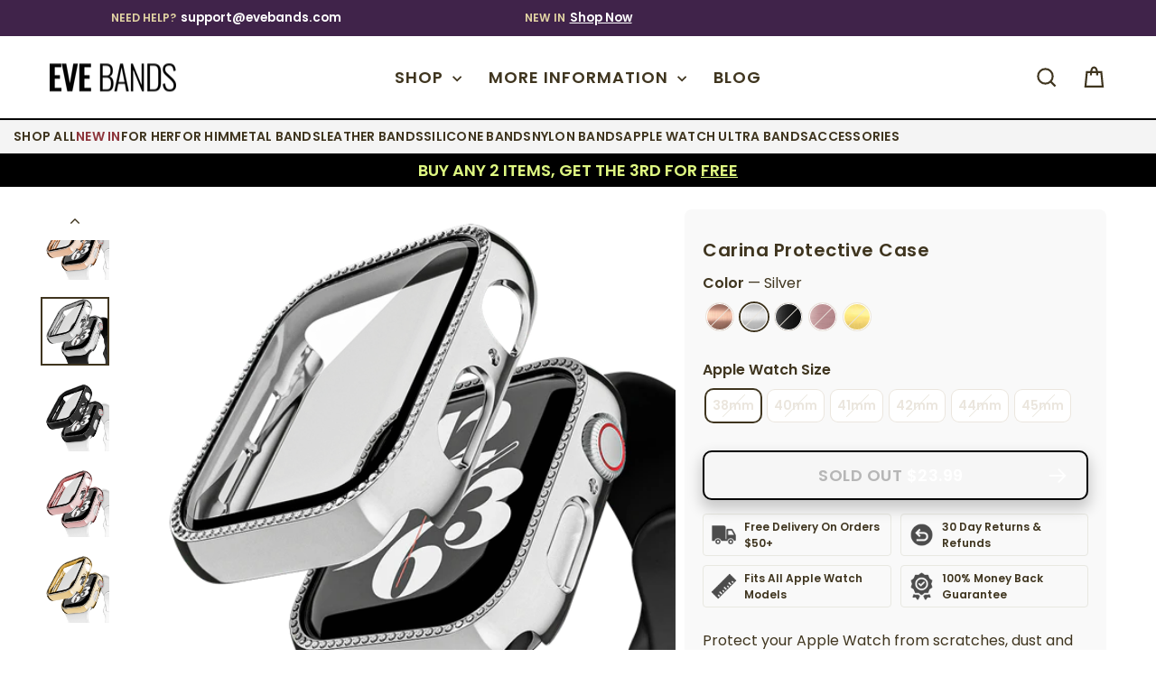

--- FILE ---
content_type: text/html; charset=utf-8
request_url: https://evebands.com/products/carina-protective-case?variant=43557653971200
body_size: 48144
content:
<!doctype html>
<html class="no-js" lang="en" dir="ltr">
<head>
<meta name="viewport" content="width=device-width, initial-scale=1">
 <script>/* start spd config */window._spt_delay_keywords=["/gtag/js,gtag(,/checkouts,/tiktok-track.js,/hotjar-,/smile-,/adoric.js,/wpm/,fbq("];window._spt_advdlkws=["klaviyo","polyfill","gorgias","nfcube","nofraud","parcelpanel","google","bing","loox","facebook","Swiper","sendBeacon","tptPageType","BigInt","feature"];/* end spd config */</script>

<script>
var throttleWaiting = false;                 

function throttle (callback, limit) {
    return function () {                      
        if (!throttleWaiting) {                     
            callback.apply(this, arguments);  
            throttleWaiting = true;                  
            setTimeout(function () {          
                throttleWaiting = false;              
            }, limit);
        }
    }
}

  function fireResize() {
      throttle(function(){
       window.dispatchEvent(new Event('resize'));
      }, 250)();
  }
  document.addEventListener('scroll', fireResize, {passive: true});
</script>

  <meta charset="utf-8">
  <meta http-equiv="X-UA-Compatible" content="IE=edge,chrome=1">
  
  <meta name="theme-color" content="#000">
  <link rel="canonical" href="https://evebands.com/products/carina-protective-case">
  <link rel="preconnect" href="https://cdn.shopify.com" crossorigin>
  <link rel="preconnect" href="https://fonts.shopifycdn.com" crossorigin>
  <link rel="dns-prefetch" href="https://productreviews.shopifycdn.com">
  <link rel="dns-prefetch" href="https://ajax.googleapis.com">
  <link rel="dns-prefetch" href="https://maps.googleapis.com">
  <link rel="dns-prefetch" href="https://maps.gstatic.com"><link rel="shortcut icon" href="//evebands.com/cdn/shop/files/evebands-favicon_ee99d37f-4a82-455f-a586-44df9b2ccae6_32x32.png?v=1723637562" type="image/png" /><title>Carina Protective Case | EVE Bands™
</title>
<meta name="description" content="Protect your Apple Watch from scratches, dust and drops with our Carina Protective Case."><meta property="og:site_name" content="EVE Bands">
  <meta property="og:url" content="https://evebands.com/products/carina-protective-case">
  <meta property="og:title" content="Carina Protective Case">
  <meta property="og:type" content="product">
  <meta property="og:description" content="Protect your Apple Watch from scratches, dust and drops with our Carina Protective Case."><meta property="og:image" content="http://evebands.com/cdn/shop/files/carina-rose-gold-1.png?v=1709568715">
    <meta property="og:image:secure_url" content="https://evebands.com/cdn/shop/files/carina-rose-gold-1.png?v=1709568715">
    <meta property="og:image:width" content="1000">
    <meta property="og:image:height" content="1000"><meta name="twitter:site" content="@">
  <meta name="twitter:card" content="summary_large_image">
  <meta name="twitter:title" content="Carina Protective Case">
  <meta name="twitter:description" content="Protect your Apple Watch from scratches, dust and drops with our Carina Protective Case.">
<style data-shopify>@font-face {
  font-family: "Bodoni Moda";
  font-weight: 400;
  font-style: normal;
  font-display: swap;
  src: url("//evebands.com/cdn/fonts/bodoni_moda/bodonimoda_n4.025af1859727a91866b3c708393a6dc972156491.woff2") format("woff2"),
       url("//evebands.com/cdn/fonts/bodoni_moda/bodonimoda_n4.aebb4417dfed0dc5ec4a330249c3862add089916.woff") format("woff");
}

  @font-face {
  font-family: Poppins;
  font-weight: 400;
  font-style: normal;
  font-display: swap;
  src: url("//evebands.com/cdn/fonts/poppins/poppins_n4.0ba78fa5af9b0e1a374041b3ceaadf0a43b41362.woff2") format("woff2"),
       url("//evebands.com/cdn/fonts/poppins/poppins_n4.214741a72ff2596839fc9760ee7a770386cf16ca.woff") format("woff");
}


  @font-face {
  font-family: Poppins;
  font-weight: 600;
  font-style: normal;
  font-display: swap;
  src: url("//evebands.com/cdn/fonts/poppins/poppins_n6.aa29d4918bc243723d56b59572e18228ed0786f6.woff2") format("woff2"),
       url("//evebands.com/cdn/fonts/poppins/poppins_n6.5f815d845fe073750885d5b7e619ee00e8111208.woff") format("woff");
}

  @font-face {
  font-family: Poppins;
  font-weight: 400;
  font-style: italic;
  font-display: swap;
  src: url("//evebands.com/cdn/fonts/poppins/poppins_i4.846ad1e22474f856bd6b81ba4585a60799a9f5d2.woff2") format("woff2"),
       url("//evebands.com/cdn/fonts/poppins/poppins_i4.56b43284e8b52fc64c1fd271f289a39e8477e9ec.woff") format("woff");
}

  @font-face {
  font-family: Poppins;
  font-weight: 600;
  font-style: italic;
  font-display: swap;
  src: url("//evebands.com/cdn/fonts/poppins/poppins_i6.bb8044d6203f492888d626dafda3c2999253e8e9.woff2") format("woff2"),
       url("//evebands.com/cdn/fonts/poppins/poppins_i6.e233dec1a61b1e7dead9f920159eda42280a02c3.woff") format("woff");
}

</style><link href="//evebands.com/cdn/shop/t/107/assets/theme.css?v=4367875169936167071746044719" rel="stylesheet" type="text/css" media="all" />
<style data-shopify>:root {
    --typeHeaderPrimary: "Bodoni Moda";
    --typeHeaderFallback: serif;
    --typeHeaderSize: 30px;
    --typeHeaderWeight: 400;
    --typeHeaderLineHeight: 1.2;
    --typeHeaderSpacing: 0.025em;

    --typeBasePrimary:Poppins;
    --typeBaseFallback:sans-serif;
    --typeBaseSize: 16px;
    --typeBaseWeight: 400;
    --typeBaseSpacing: 0.0em;
    --typeBaseLineHeight: 1.5;
    --typeBaselineHeightMinus01: 1.4;

    --typeCollectionTitle: 20px;

    --iconWeight: 5px;
    --iconLinecaps: miter;

    
        --buttonRadius: 3px;
    

    --colorGridOverlayOpacity: 0.0;
    }

    .placeholder-content {
    background-image: linear-gradient(100deg, #ffffff 40%, #f7f7f7 63%, #ffffff 79%);
    }</style><script>
    document.documentElement.className = document.documentElement.className.replace('no-js', 'js');

    window.theme = window.theme || {};
    theme.routes = {
      home: "/",
      cart: "/cart.js",
      cartPage: "/cart",
      cartAdd: "/cart/add.js",
      cartChange: "/cart/change.js",
      search: "/search",
      predictiveSearch: "/search/suggest"
    };
    theme.strings = {
      soldOut: "Sold Out",
      unavailable: "Unavailable",
      inStockLabel: "In Stock - Ready to ship",
      oneStockLabel: "Low stock - [count] item left",
      otherStockLabel: "Low stock - [count] items left",
      willNotShipUntil: "Ready to ship [date]",
      willBeInStockAfter: "Back in stock [date]",
      waitingForStock: "Inventory on the way",
      savePrice: "Save [saved_amount]",
      cartEmpty: "Your cart is currently empty.",
      cartTermsConfirmation: "You must agree with the terms and conditions of sales to check out",
      searchCollections: "Collections",
      searchPages: "Pages",
      searchArticles: "Articles",
      productFrom: "from ",
      maxQuantity: "You can only have [quantity] of [title] in your cart."
    };
    theme.settings = {
      cartType: "page",
      isCustomerTemplate: false,
      moneyFormat: "\u003cspan class=money\u003e${{amount}}\u003c\/span\u003e",
      saveType: "dollar",
      productImageSize: "square",
      productImageCover: false,
      predictiveSearch: true,
      predictiveSearchType: null,
      predictiveSearchVendor: false,
      predictiveSearchPrice: false,
      quickView: false,
      themeName: 'Impulse',
      themeVersion: "7.4.0"
    };
  </script>

  <script>window.performance && window.performance.mark && window.performance.mark('shopify.content_for_header.start');</script><meta id="shopify-digital-wallet" name="shopify-digital-wallet" content="/57350914229/digital_wallets/dialog">
<link rel="alternate" type="application/json+oembed" href="https://evebands.com/products/carina-protective-case.oembed">
<script async="async" src="/checkouts/internal/preloads.js?locale=en-US"></script>
<script id="shopify-features" type="application/json">{"accessToken":"956cf624bea448e71e91e1f02b244be9","betas":["rich-media-storefront-analytics"],"domain":"evebands.com","predictiveSearch":true,"shopId":57350914229,"locale":"en"}</script>
<script>var Shopify = Shopify || {};
Shopify.shop = "eve-bands.myshopify.com";
Shopify.locale = "en";
Shopify.currency = {"active":"USD","rate":"1.0"};
Shopify.country = "US";
Shopify.theme = {"name":" EB_04_24","id":179423183186,"schema_name":"Impulse","schema_version":"7.4.0","theme_store_id":null,"role":"main"};
Shopify.theme.handle = "null";
Shopify.theme.style = {"id":null,"handle":null};
Shopify.cdnHost = "evebands.com/cdn";
Shopify.routes = Shopify.routes || {};
Shopify.routes.root = "/";</script>
<script type="module">!function(o){(o.Shopify=o.Shopify||{}).modules=!0}(window);</script>
<script>!function(o){function n(){var o=[];function n(){o.push(Array.prototype.slice.apply(arguments))}return n.q=o,n}var t=o.Shopify=o.Shopify||{};t.loadFeatures=n(),t.autoloadFeatures=n()}(window);</script>
<script id="shop-js-analytics" type="application/json">{"pageType":"product"}</script>
<script defer="defer" async type="module" src="//evebands.com/cdn/shopifycloud/shop-js/modules/v2/client.init-shop-cart-sync_BT-GjEfc.en.esm.js"></script>
<script defer="defer" async type="module" src="//evebands.com/cdn/shopifycloud/shop-js/modules/v2/chunk.common_D58fp_Oc.esm.js"></script>
<script defer="defer" async type="module" src="//evebands.com/cdn/shopifycloud/shop-js/modules/v2/chunk.modal_xMitdFEc.esm.js"></script>
<script type="module">
  await import("//evebands.com/cdn/shopifycloud/shop-js/modules/v2/client.init-shop-cart-sync_BT-GjEfc.en.esm.js");
await import("//evebands.com/cdn/shopifycloud/shop-js/modules/v2/chunk.common_D58fp_Oc.esm.js");
await import("//evebands.com/cdn/shopifycloud/shop-js/modules/v2/chunk.modal_xMitdFEc.esm.js");

  window.Shopify.SignInWithShop?.initShopCartSync?.({"fedCMEnabled":true,"windoidEnabled":true});

</script>
<script>(function() {
  var isLoaded = false;
  function asyncLoad() {
    if (isLoaded) return;
    isLoaded = true;
    var urls = ["https:\/\/loox.io\/widget\/EJWExPCgcq\/loox.1625858389325.js?shop=eve-bands.myshopify.com","https:\/\/cdn.nfcube.com\/instafeed-b4a1111fb621c5c731f0d94408d0939f.js?shop=eve-bands.myshopify.com"];
    for (var i = 0; i < urls.length; i++) {
      var s = document.createElement('script');
      s.type = 'text/javascript';
      s.async = true;
      s.src = urls[i];
      var x = document.getElementsByTagName('script')[0];
      x.parentNode.insertBefore(s, x);
    }
  };
  if(window.attachEvent) {
    window.attachEvent('onload', asyncLoad);
  } else {
    window.addEventListener('load', asyncLoad, false);
  }
})();</script>
<script id="__st">var __st={"a":57350914229,"offset":-18000,"reqid":"a3be3c0c-018d-40a3-9505-5c12882f38fd-1769118852","pageurl":"evebands.com\/products\/carina-protective-case?variant=43557653971200","u":"e18c35cdddd2","p":"product","rtyp":"product","rid":8124639904000};</script>
<script>window.ShopifyPaypalV4VisibilityTracking = true;</script>
<script id="captcha-bootstrap">!function(){'use strict';const t='contact',e='account',n='new_comment',o=[[t,t],['blogs',n],['comments',n],[t,'customer']],c=[[e,'customer_login'],[e,'guest_login'],[e,'recover_customer_password'],[e,'create_customer']],r=t=>t.map((([t,e])=>`form[action*='/${t}']:not([data-nocaptcha='true']) input[name='form_type'][value='${e}']`)).join(','),a=t=>()=>t?[...document.querySelectorAll(t)].map((t=>t.form)):[];function s(){const t=[...o],e=r(t);return a(e)}const i='password',u='form_key',d=['recaptcha-v3-token','g-recaptcha-response','h-captcha-response',i],f=()=>{try{return window.sessionStorage}catch{return}},m='__shopify_v',_=t=>t.elements[u];function p(t,e,n=!1){try{const o=window.sessionStorage,c=JSON.parse(o.getItem(e)),{data:r}=function(t){const{data:e,action:n}=t;return t[m]||n?{data:e,action:n}:{data:t,action:n}}(c);for(const[e,n]of Object.entries(r))t.elements[e]&&(t.elements[e].value=n);n&&o.removeItem(e)}catch(o){console.error('form repopulation failed',{error:o})}}const l='form_type',E='cptcha';function T(t){t.dataset[E]=!0}const w=window,h=w.document,L='Shopify',v='ce_forms',y='captcha';let A=!1;((t,e)=>{const n=(g='f06e6c50-85a8-45c8-87d0-21a2b65856fe',I='https://cdn.shopify.com/shopifycloud/storefront-forms-hcaptcha/ce_storefront_forms_captcha_hcaptcha.v1.5.2.iife.js',D={infoText:'Protected by hCaptcha',privacyText:'Privacy',termsText:'Terms'},(t,e,n)=>{const o=w[L][v],c=o.bindForm;if(c)return c(t,g,e,D).then(n);var r;o.q.push([[t,g,e,D],n]),r=I,A||(h.body.append(Object.assign(h.createElement('script'),{id:'captcha-provider',async:!0,src:r})),A=!0)});var g,I,D;w[L]=w[L]||{},w[L][v]=w[L][v]||{},w[L][v].q=[],w[L][y]=w[L][y]||{},w[L][y].protect=function(t,e){n(t,void 0,e),T(t)},Object.freeze(w[L][y]),function(t,e,n,w,h,L){const[v,y,A,g]=function(t,e,n){const i=e?o:[],u=t?c:[],d=[...i,...u],f=r(d),m=r(i),_=r(d.filter((([t,e])=>n.includes(e))));return[a(f),a(m),a(_),s()]}(w,h,L),I=t=>{const e=t.target;return e instanceof HTMLFormElement?e:e&&e.form},D=t=>v().includes(t);t.addEventListener('submit',(t=>{const e=I(t);if(!e)return;const n=D(e)&&!e.dataset.hcaptchaBound&&!e.dataset.recaptchaBound,o=_(e),c=g().includes(e)&&(!o||!o.value);(n||c)&&t.preventDefault(),c&&!n&&(function(t){try{if(!f())return;!function(t){const e=f();if(!e)return;const n=_(t);if(!n)return;const o=n.value;o&&e.removeItem(o)}(t);const e=Array.from(Array(32),(()=>Math.random().toString(36)[2])).join('');!function(t,e){_(t)||t.append(Object.assign(document.createElement('input'),{type:'hidden',name:u})),t.elements[u].value=e}(t,e),function(t,e){const n=f();if(!n)return;const o=[...t.querySelectorAll(`input[type='${i}']`)].map((({name:t})=>t)),c=[...d,...o],r={};for(const[a,s]of new FormData(t).entries())c.includes(a)||(r[a]=s);n.setItem(e,JSON.stringify({[m]:1,action:t.action,data:r}))}(t,e)}catch(e){console.error('failed to persist form',e)}}(e),e.submit())}));const S=(t,e)=>{t&&!t.dataset[E]&&(n(t,e.some((e=>e===t))),T(t))};for(const o of['focusin','change'])t.addEventListener(o,(t=>{const e=I(t);D(e)&&S(e,y())}));const B=e.get('form_key'),M=e.get(l),P=B&&M;t.addEventListener('DOMContentLoaded',(()=>{const t=y();if(P)for(const e of t)e.elements[l].value===M&&p(e,B);[...new Set([...A(),...v().filter((t=>'true'===t.dataset.shopifyCaptcha))])].forEach((e=>S(e,t)))}))}(h,new URLSearchParams(w.location.search),n,t,e,['guest_login'])})(!1,!0)}();</script>
<script integrity="sha256-4kQ18oKyAcykRKYeNunJcIwy7WH5gtpwJnB7kiuLZ1E=" data-source-attribution="shopify.loadfeatures" defer="defer" src="//evebands.com/cdn/shopifycloud/storefront/assets/storefront/load_feature-a0a9edcb.js" crossorigin="anonymous"></script>
<script data-source-attribution="shopify.dynamic_checkout.dynamic.init">var Shopify=Shopify||{};Shopify.PaymentButton=Shopify.PaymentButton||{isStorefrontPortableWallets:!0,init:function(){window.Shopify.PaymentButton.init=function(){};var t=document.createElement("script");t.src="https://evebands.com/cdn/shopifycloud/portable-wallets/latest/portable-wallets.en.js",t.type="module",document.head.appendChild(t)}};
</script>
<script data-source-attribution="shopify.dynamic_checkout.buyer_consent">
  function portableWalletsHideBuyerConsent(e){var t=document.getElementById("shopify-buyer-consent"),n=document.getElementById("shopify-subscription-policy-button");t&&n&&(t.classList.add("hidden"),t.setAttribute("aria-hidden","true"),n.removeEventListener("click",e))}function portableWalletsShowBuyerConsent(e){var t=document.getElementById("shopify-buyer-consent"),n=document.getElementById("shopify-subscription-policy-button");t&&n&&(t.classList.remove("hidden"),t.removeAttribute("aria-hidden"),n.addEventListener("click",e))}window.Shopify?.PaymentButton&&(window.Shopify.PaymentButton.hideBuyerConsent=portableWalletsHideBuyerConsent,window.Shopify.PaymentButton.showBuyerConsent=portableWalletsShowBuyerConsent);
</script>
<script data-source-attribution="shopify.dynamic_checkout.cart.bootstrap">document.addEventListener("DOMContentLoaded",(function(){function t(){return document.querySelector("shopify-accelerated-checkout-cart, shopify-accelerated-checkout")}if(t())Shopify.PaymentButton.init();else{new MutationObserver((function(e,n){t()&&(Shopify.PaymentButton.init(),n.disconnect())})).observe(document.body,{childList:!0,subtree:!0})}}));
</script>

<script>window.performance && window.performance.mark && window.performance.mark('shopify.content_for_header.end');</script>

  <script defer src="//evebands.com/cdn/shop/t/107/assets/vendor-scripts-v11.js"></script><script defer src="//evebands.com/cdn/shop/t/107/assets/theme.js?v=66447858802808184731740939042"></script>

  
  
  <meta name="google-site-verification" content="QbHuvmZnaCgnDb2VjjBG8kUP6u5mxnk4vsxoK09OzvA" />
<!-- BEGIN app block: shopify://apps/klaviyo-email-marketing-sms/blocks/klaviyo-onsite-embed/2632fe16-c075-4321-a88b-50b567f42507 -->












  <script async src="https://static.klaviyo.com/onsite/js/We35tD/klaviyo.js?company_id=We35tD"></script>
  <script>!function(){if(!window.klaviyo){window._klOnsite=window._klOnsite||[];try{window.klaviyo=new Proxy({},{get:function(n,i){return"push"===i?function(){var n;(n=window._klOnsite).push.apply(n,arguments)}:function(){for(var n=arguments.length,o=new Array(n),w=0;w<n;w++)o[w]=arguments[w];var t="function"==typeof o[o.length-1]?o.pop():void 0,e=new Promise((function(n){window._klOnsite.push([i].concat(o,[function(i){t&&t(i),n(i)}]))}));return e}}})}catch(n){window.klaviyo=window.klaviyo||[],window.klaviyo.push=function(){var n;(n=window._klOnsite).push.apply(n,arguments)}}}}();</script>

  
    <script id="viewed_product">
      if (item == null) {
        var _learnq = _learnq || [];

        var MetafieldReviews = null
        var MetafieldYotpoRating = null
        var MetafieldYotpoCount = null
        var MetafieldLooxRating = null
        var MetafieldLooxCount = null
        var okendoProduct = null
        var okendoProductReviewCount = null
        var okendoProductReviewAverageValue = null
        try {
          // The following fields are used for Customer Hub recently viewed in order to add reviews.
          // This information is not part of __kla_viewed. Instead, it is part of __kla_viewed_reviewed_items
          MetafieldReviews = {};
          MetafieldYotpoRating = null
          MetafieldYotpoCount = null
          MetafieldLooxRating = "4.8"
          MetafieldLooxCount = 4

          okendoProduct = null
          // If the okendo metafield is not legacy, it will error, which then requires the new json formatted data
          if (okendoProduct && 'error' in okendoProduct) {
            okendoProduct = null
          }
          okendoProductReviewCount = okendoProduct ? okendoProduct.reviewCount : null
          okendoProductReviewAverageValue = okendoProduct ? okendoProduct.reviewAverageValue : null
        } catch (error) {
          console.error('Error in Klaviyo onsite reviews tracking:', error);
        }

        var item = {
          Name: "Carina Protective Case",
          ProductID: 8124639904000,
          Categories: ["Accessories","All Apple Watch Bands \u0026 Accessories"],
          ImageURL: "https://evebands.com/cdn/shop/files/carina-rose-gold-1_grande.png?v=1709568715",
          URL: "https://evebands.com/products/carina-protective-case",
          Brand: "EVE Bands™",
          Price: "$23.99",
          Value: "23.99",
          CompareAtPrice: "$31.99"
        };
        _learnq.push(['track', 'Viewed Product', item]);
        _learnq.push(['trackViewedItem', {
          Title: item.Name,
          ItemId: item.ProductID,
          Categories: item.Categories,
          ImageUrl: item.ImageURL,
          Url: item.URL,
          Metadata: {
            Brand: item.Brand,
            Price: item.Price,
            Value: item.Value,
            CompareAtPrice: item.CompareAtPrice
          },
          metafields:{
            reviews: MetafieldReviews,
            yotpo:{
              rating: MetafieldYotpoRating,
              count: MetafieldYotpoCount,
            },
            loox:{
              rating: MetafieldLooxRating,
              count: MetafieldLooxCount,
            },
            okendo: {
              rating: okendoProductReviewAverageValue,
              count: okendoProductReviewCount,
            }
          }
        }]);
      }
    </script>
  




  <script>
    window.klaviyoReviewsProductDesignMode = false
  </script>







<!-- END app block --><!-- BEGIN app block: shopify://apps/gg-product-gallery/blocks/app-embed-block/09c0440b-b921-435c-a2f5-3fc8f53b0424 -->
  

  
    <script>
      (function () {
        const themeId = window.Shopify && window.Shopify.theme.id || ""
        window.pmsliderProductPreload = {"id":8124639904000,"title":"Carina Protective Case","handle":"carina-protective-case","description":"\u003cmeta charset=\"utf-8\"\u003e\n\u003cp data-mce-fragment=\"1\"\u003e\u003cspan data-mce-fragment=\"1\"\u003eProtect your Apple Watch from scratches, dust and drops with our \u003cstrong data-mce-fragment=\"1\"\u003eCarina\u003c\/strong\u003e\u003c\/span\u003e\u003cstrong data-mce-fragment=\"1\"\u003e Protective Case\u003c\/strong\u003e. \u003c\/p\u003e\n\u003cul data-mce-fragment=\"1\"\u003e\n\u003cli data-mce-fragment=\"1\"\u003e\n\u003cstrong data-mce-fragment=\"1\"\u003eMaterial:\u003c\/strong\u003e\u003cspan data-mce-fragment=\"1\"\u003e \u003c\/span\u003eGlossy TPU\u003c\/li\u003e\n\u003c\/ul\u003e\n\u003cul data-mce-fragment=\"1\"\u003e\n\u003cli data-mce-fragment=\"1\"\u003e\n\u003cstrong data-mce-fragment=\"1\"\u003eCompatibility:\u003c\/strong\u003e Apple Watch Series 1 - 9 \u0026amp; SE (Sizes 38mm - 45mm)\u003c\/li\u003e\n\u003c\/ul\u003e\n\u003cdiv data-mce-fragment=\"1\"\u003e\u003cspan data-mce-fragment=\"1\"\u003e* Includes Blisse Protective Case - Apple Watch and sceen cover not included\u003c\/span\u003e\u003c\/div\u003e","published_at":"2025-03-30T16:42:00-04:00","created_at":"2023-01-24T06:18:17-05:00","vendor":"EVE Bands™","type":"Apple Watch Accessory","tags":["accessories"],"price":2399,"price_min":2399,"price_max":2399,"available":false,"price_varies":false,"compare_at_price":3199,"compare_at_price_min":3199,"compare_at_price_max":3199,"compare_at_price_varies":false,"variants":[{"id":43557653905664,"title":"Rose Gold \/ 38mm","option1":"Rose Gold","option2":"38mm","option3":null,"sku":"E-2809-S","requires_shipping":true,"taxable":true,"featured_image":{"id":52292031611218,"product_id":8124639904000,"position":1,"created_at":"2024-03-04T11:11:34-05:00","updated_at":"2024-03-04T11:11:55-05:00","alt":"Carina Protective Case","width":1000,"height":1000,"src":"\/\/evebands.com\/cdn\/shop\/files\/carina-rose-gold-1.png?v=1709568715","variant_ids":[43557653905664,43557654233344,43557654397184,43557654561024,43557654724864,43557654888704]},"available":false,"name":"Carina Protective Case - Rose Gold \/ 38mm","public_title":"Rose Gold \/ 38mm","options":["Rose Gold","38mm"],"price":2399,"weight":0,"compare_at_price":3199,"inventory_management":"shopify","barcode":"795044709674","featured_media":{"alt":"Carina Protective Case","id":44973408452946,"position":1,"preview_image":{"aspect_ratio":1.0,"height":1000,"width":1000,"src":"\/\/evebands.com\/cdn\/shop\/files\/carina-rose-gold-1.png?v=1709568715"}},"requires_selling_plan":false,"selling_plan_allocations":[]},{"id":43557654233344,"title":"Rose Gold \/ 40mm","option1":"Rose Gold","option2":"40mm","option3":null,"sku":"E-2810-S","requires_shipping":true,"taxable":true,"featured_image":{"id":52292031611218,"product_id":8124639904000,"position":1,"created_at":"2024-03-04T11:11:34-05:00","updated_at":"2024-03-04T11:11:55-05:00","alt":"Carina Protective Case","width":1000,"height":1000,"src":"\/\/evebands.com\/cdn\/shop\/files\/carina-rose-gold-1.png?v=1709568715","variant_ids":[43557653905664,43557654233344,43557654397184,43557654561024,43557654724864,43557654888704]},"available":false,"name":"Carina Protective Case - Rose Gold \/ 40mm","public_title":"Rose Gold \/ 40mm","options":["Rose Gold","40mm"],"price":2399,"weight":0,"compare_at_price":3199,"inventory_management":"shopify","barcode":"795044710861","featured_media":{"alt":"Carina Protective Case","id":44973408452946,"position":1,"preview_image":{"aspect_ratio":1.0,"height":1000,"width":1000,"src":"\/\/evebands.com\/cdn\/shop\/files\/carina-rose-gold-1.png?v=1709568715"}},"requires_selling_plan":false,"selling_plan_allocations":[]},{"id":43557654397184,"title":"Rose Gold \/ 41mm","option1":"Rose Gold","option2":"41mm","option3":null,"sku":"E-2811-S","requires_shipping":true,"taxable":true,"featured_image":{"id":52292031611218,"product_id":8124639904000,"position":1,"created_at":"2024-03-04T11:11:34-05:00","updated_at":"2024-03-04T11:11:55-05:00","alt":"Carina Protective Case","width":1000,"height":1000,"src":"\/\/evebands.com\/cdn\/shop\/files\/carina-rose-gold-1.png?v=1709568715","variant_ids":[43557653905664,43557654233344,43557654397184,43557654561024,43557654724864,43557654888704]},"available":false,"name":"Carina Protective Case - Rose Gold \/ 41mm","public_title":"Rose Gold \/ 41mm","options":["Rose Gold","41mm"],"price":2399,"weight":0,"compare_at_price":3199,"inventory_management":"shopify","barcode":"795044710878","featured_media":{"alt":"Carina Protective Case","id":44973408452946,"position":1,"preview_image":{"aspect_ratio":1.0,"height":1000,"width":1000,"src":"\/\/evebands.com\/cdn\/shop\/files\/carina-rose-gold-1.png?v=1709568715"}},"requires_selling_plan":false,"selling_plan_allocations":[]},{"id":43557654561024,"title":"Rose Gold \/ 42mm","option1":"Rose Gold","option2":"42mm","option3":null,"sku":"E-2812-S","requires_shipping":true,"taxable":true,"featured_image":{"id":52292031611218,"product_id":8124639904000,"position":1,"created_at":"2024-03-04T11:11:34-05:00","updated_at":"2024-03-04T11:11:55-05:00","alt":"Carina Protective Case","width":1000,"height":1000,"src":"\/\/evebands.com\/cdn\/shop\/files\/carina-rose-gold-1.png?v=1709568715","variant_ids":[43557653905664,43557654233344,43557654397184,43557654561024,43557654724864,43557654888704]},"available":false,"name":"Carina Protective Case - Rose Gold \/ 42mm","public_title":"Rose Gold \/ 42mm","options":["Rose Gold","42mm"],"price":2399,"weight":0,"compare_at_price":3199,"inventory_management":"shopify","barcode":"795044710885","featured_media":{"alt":"Carina Protective Case","id":44973408452946,"position":1,"preview_image":{"aspect_ratio":1.0,"height":1000,"width":1000,"src":"\/\/evebands.com\/cdn\/shop\/files\/carina-rose-gold-1.png?v=1709568715"}},"requires_selling_plan":false,"selling_plan_allocations":[]},{"id":43557654724864,"title":"Rose Gold \/ 44mm","option1":"Rose Gold","option2":"44mm","option3":null,"sku":"E-2813-S","requires_shipping":true,"taxable":true,"featured_image":{"id":52292031611218,"product_id":8124639904000,"position":1,"created_at":"2024-03-04T11:11:34-05:00","updated_at":"2024-03-04T11:11:55-05:00","alt":"Carina Protective Case","width":1000,"height":1000,"src":"\/\/evebands.com\/cdn\/shop\/files\/carina-rose-gold-1.png?v=1709568715","variant_ids":[43557653905664,43557654233344,43557654397184,43557654561024,43557654724864,43557654888704]},"available":false,"name":"Carina Protective Case - Rose Gold \/ 44mm","public_title":"Rose Gold \/ 44mm","options":["Rose Gold","44mm"],"price":2399,"weight":0,"compare_at_price":3199,"inventory_management":"shopify","barcode":"795044710892","featured_media":{"alt":"Carina Protective Case","id":44973408452946,"position":1,"preview_image":{"aspect_ratio":1.0,"height":1000,"width":1000,"src":"\/\/evebands.com\/cdn\/shop\/files\/carina-rose-gold-1.png?v=1709568715"}},"requires_selling_plan":false,"selling_plan_allocations":[]},{"id":43557654888704,"title":"Rose Gold \/ 45mm","option1":"Rose Gold","option2":"45mm","option3":null,"sku":"E-2814-S","requires_shipping":true,"taxable":true,"featured_image":{"id":52292031611218,"product_id":8124639904000,"position":1,"created_at":"2024-03-04T11:11:34-05:00","updated_at":"2024-03-04T11:11:55-05:00","alt":"Carina Protective Case","width":1000,"height":1000,"src":"\/\/evebands.com\/cdn\/shop\/files\/carina-rose-gold-1.png?v=1709568715","variant_ids":[43557653905664,43557654233344,43557654397184,43557654561024,43557654724864,43557654888704]},"available":false,"name":"Carina Protective Case - Rose Gold \/ 45mm","public_title":"Rose Gold \/ 45mm","options":["Rose Gold","45mm"],"price":2399,"weight":0,"compare_at_price":3199,"inventory_management":"shopify","barcode":"795044710908","featured_media":{"alt":"Carina Protective Case","id":44973408452946,"position":1,"preview_image":{"aspect_ratio":1.0,"height":1000,"width":1000,"src":"\/\/evebands.com\/cdn\/shop\/files\/carina-rose-gold-1.png?v=1709568715"}},"requires_selling_plan":false,"selling_plan_allocations":[]},{"id":43557653971200,"title":"Silver \/ 38mm","option1":"Silver","option2":"38mm","option3":null,"sku":"E-2815-S","requires_shipping":true,"taxable":true,"featured_image":{"id":52292031578450,"product_id":8124639904000,"position":2,"created_at":"2024-03-04T11:11:34-05:00","updated_at":"2024-03-04T11:11:55-05:00","alt":"Carina Protective Case","width":1000,"height":1000,"src":"\/\/evebands.com\/cdn\/shop\/files\/carina-silver-1.png?v=1709568715","variant_ids":[43557653971200,43557654266112,43557654429952,43557654593792,43557654757632,43557654921472]},"available":false,"name":"Carina Protective Case - Silver \/ 38mm","public_title":"Silver \/ 38mm","options":["Silver","38mm"],"price":2399,"weight":0,"compare_at_price":3199,"inventory_management":"shopify","barcode":"795044709681","featured_media":{"alt":"Carina Protective Case","id":44973408485714,"position":2,"preview_image":{"aspect_ratio":1.0,"height":1000,"width":1000,"src":"\/\/evebands.com\/cdn\/shop\/files\/carina-silver-1.png?v=1709568715"}},"requires_selling_plan":false,"selling_plan_allocations":[]},{"id":43557654266112,"title":"Silver \/ 40mm","option1":"Silver","option2":"40mm","option3":null,"sku":"E-2816-S","requires_shipping":true,"taxable":true,"featured_image":{"id":52292031578450,"product_id":8124639904000,"position":2,"created_at":"2024-03-04T11:11:34-05:00","updated_at":"2024-03-04T11:11:55-05:00","alt":"Carina Protective Case","width":1000,"height":1000,"src":"\/\/evebands.com\/cdn\/shop\/files\/carina-silver-1.png?v=1709568715","variant_ids":[43557653971200,43557654266112,43557654429952,43557654593792,43557654757632,43557654921472]},"available":false,"name":"Carina Protective Case - Silver \/ 40mm","public_title":"Silver \/ 40mm","options":["Silver","40mm"],"price":2399,"weight":0,"compare_at_price":3199,"inventory_management":"shopify","barcode":"795044710915","featured_media":{"alt":"Carina Protective Case","id":44973408485714,"position":2,"preview_image":{"aspect_ratio":1.0,"height":1000,"width":1000,"src":"\/\/evebands.com\/cdn\/shop\/files\/carina-silver-1.png?v=1709568715"}},"requires_selling_plan":false,"selling_plan_allocations":[]},{"id":43557654429952,"title":"Silver \/ 41mm","option1":"Silver","option2":"41mm","option3":null,"sku":"E-2817-S","requires_shipping":true,"taxable":true,"featured_image":{"id":52292031578450,"product_id":8124639904000,"position":2,"created_at":"2024-03-04T11:11:34-05:00","updated_at":"2024-03-04T11:11:55-05:00","alt":"Carina Protective Case","width":1000,"height":1000,"src":"\/\/evebands.com\/cdn\/shop\/files\/carina-silver-1.png?v=1709568715","variant_ids":[43557653971200,43557654266112,43557654429952,43557654593792,43557654757632,43557654921472]},"available":false,"name":"Carina Protective Case - Silver \/ 41mm","public_title":"Silver \/ 41mm","options":["Silver","41mm"],"price":2399,"weight":0,"compare_at_price":3199,"inventory_management":"shopify","barcode":"795044710922","featured_media":{"alt":"Carina Protective Case","id":44973408485714,"position":2,"preview_image":{"aspect_ratio":1.0,"height":1000,"width":1000,"src":"\/\/evebands.com\/cdn\/shop\/files\/carina-silver-1.png?v=1709568715"}},"requires_selling_plan":false,"selling_plan_allocations":[]},{"id":43557654593792,"title":"Silver \/ 42mm","option1":"Silver","option2":"42mm","option3":null,"sku":"E-2818-S","requires_shipping":true,"taxable":true,"featured_image":{"id":52292031578450,"product_id":8124639904000,"position":2,"created_at":"2024-03-04T11:11:34-05:00","updated_at":"2024-03-04T11:11:55-05:00","alt":"Carina Protective Case","width":1000,"height":1000,"src":"\/\/evebands.com\/cdn\/shop\/files\/carina-silver-1.png?v=1709568715","variant_ids":[43557653971200,43557654266112,43557654429952,43557654593792,43557654757632,43557654921472]},"available":false,"name":"Carina Protective Case - Silver \/ 42mm","public_title":"Silver \/ 42mm","options":["Silver","42mm"],"price":2399,"weight":0,"compare_at_price":3199,"inventory_management":"shopify","barcode":"795044710939","featured_media":{"alt":"Carina Protective Case","id":44973408485714,"position":2,"preview_image":{"aspect_ratio":1.0,"height":1000,"width":1000,"src":"\/\/evebands.com\/cdn\/shop\/files\/carina-silver-1.png?v=1709568715"}},"requires_selling_plan":false,"selling_plan_allocations":[]},{"id":43557654757632,"title":"Silver \/ 44mm","option1":"Silver","option2":"44mm","option3":null,"sku":"E-2819-S","requires_shipping":true,"taxable":true,"featured_image":{"id":52292031578450,"product_id":8124639904000,"position":2,"created_at":"2024-03-04T11:11:34-05:00","updated_at":"2024-03-04T11:11:55-05:00","alt":"Carina Protective Case","width":1000,"height":1000,"src":"\/\/evebands.com\/cdn\/shop\/files\/carina-silver-1.png?v=1709568715","variant_ids":[43557653971200,43557654266112,43557654429952,43557654593792,43557654757632,43557654921472]},"available":false,"name":"Carina Protective Case - Silver \/ 44mm","public_title":"Silver \/ 44mm","options":["Silver","44mm"],"price":2399,"weight":0,"compare_at_price":3199,"inventory_management":"shopify","barcode":"795044710946","featured_media":{"alt":"Carina Protective Case","id":44973408485714,"position":2,"preview_image":{"aspect_ratio":1.0,"height":1000,"width":1000,"src":"\/\/evebands.com\/cdn\/shop\/files\/carina-silver-1.png?v=1709568715"}},"requires_selling_plan":false,"selling_plan_allocations":[]},{"id":43557654921472,"title":"Silver \/ 45mm","option1":"Silver","option2":"45mm","option3":null,"sku":"E-2820-S","requires_shipping":true,"taxable":true,"featured_image":{"id":52292031578450,"product_id":8124639904000,"position":2,"created_at":"2024-03-04T11:11:34-05:00","updated_at":"2024-03-04T11:11:55-05:00","alt":"Carina Protective Case","width":1000,"height":1000,"src":"\/\/evebands.com\/cdn\/shop\/files\/carina-silver-1.png?v=1709568715","variant_ids":[43557653971200,43557654266112,43557654429952,43557654593792,43557654757632,43557654921472]},"available":false,"name":"Carina Protective Case - Silver \/ 45mm","public_title":"Silver \/ 45mm","options":["Silver","45mm"],"price":2399,"weight":0,"compare_at_price":3199,"inventory_management":"shopify","barcode":"795044710953","featured_media":{"alt":"Carina Protective Case","id":44973408485714,"position":2,"preview_image":{"aspect_ratio":1.0,"height":1000,"width":1000,"src":"\/\/evebands.com\/cdn\/shop\/files\/carina-silver-1.png?v=1709568715"}},"requires_selling_plan":false,"selling_plan_allocations":[]},{"id":43557654036736,"title":"Black \/ 38mm","option1":"Black","option2":"38mm","option3":null,"sku":"E-2821-S","requires_shipping":true,"taxable":true,"featured_image":{"id":52292031676754,"product_id":8124639904000,"position":3,"created_at":"2024-03-04T11:11:34-05:00","updated_at":"2024-03-04T11:11:55-05:00","alt":"Carina Protective Case","width":1000,"height":1000,"src":"\/\/evebands.com\/cdn\/shop\/files\/carina-black-1.png?v=1709568715","variant_ids":[43557654036736,43557654298880,43557654462720,43557654626560,43557654790400,43557654954240]},"available":false,"name":"Carina Protective Case - Black \/ 38mm","public_title":"Black \/ 38mm","options":["Black","38mm"],"price":2399,"weight":0,"compare_at_price":3199,"inventory_management":"shopify","barcode":"795044709698","featured_media":{"alt":"Carina Protective Case","id":44973408354642,"position":3,"preview_image":{"aspect_ratio":1.0,"height":1000,"width":1000,"src":"\/\/evebands.com\/cdn\/shop\/files\/carina-black-1.png?v=1709568715"}},"requires_selling_plan":false,"selling_plan_allocations":[]},{"id":43557654298880,"title":"Black \/ 40mm","option1":"Black","option2":"40mm","option3":null,"sku":"E-2822-S","requires_shipping":true,"taxable":true,"featured_image":{"id":52292031676754,"product_id":8124639904000,"position":3,"created_at":"2024-03-04T11:11:34-05:00","updated_at":"2024-03-04T11:11:55-05:00","alt":"Carina Protective Case","width":1000,"height":1000,"src":"\/\/evebands.com\/cdn\/shop\/files\/carina-black-1.png?v=1709568715","variant_ids":[43557654036736,43557654298880,43557654462720,43557654626560,43557654790400,43557654954240]},"available":false,"name":"Carina Protective Case - Black \/ 40mm","public_title":"Black \/ 40mm","options":["Black","40mm"],"price":2399,"weight":0,"compare_at_price":3199,"inventory_management":"shopify","barcode":"795044710960","featured_media":{"alt":"Carina Protective Case","id":44973408354642,"position":3,"preview_image":{"aspect_ratio":1.0,"height":1000,"width":1000,"src":"\/\/evebands.com\/cdn\/shop\/files\/carina-black-1.png?v=1709568715"}},"requires_selling_plan":false,"selling_plan_allocations":[]},{"id":43557654462720,"title":"Black \/ 41mm","option1":"Black","option2":"41mm","option3":null,"sku":"E-2823-S","requires_shipping":true,"taxable":true,"featured_image":{"id":52292031676754,"product_id":8124639904000,"position":3,"created_at":"2024-03-04T11:11:34-05:00","updated_at":"2024-03-04T11:11:55-05:00","alt":"Carina Protective Case","width":1000,"height":1000,"src":"\/\/evebands.com\/cdn\/shop\/files\/carina-black-1.png?v=1709568715","variant_ids":[43557654036736,43557654298880,43557654462720,43557654626560,43557654790400,43557654954240]},"available":false,"name":"Carina Protective Case - Black \/ 41mm","public_title":"Black \/ 41mm","options":["Black","41mm"],"price":2399,"weight":0,"compare_at_price":3199,"inventory_management":"shopify","barcode":"795044710977","featured_media":{"alt":"Carina Protective Case","id":44973408354642,"position":3,"preview_image":{"aspect_ratio":1.0,"height":1000,"width":1000,"src":"\/\/evebands.com\/cdn\/shop\/files\/carina-black-1.png?v=1709568715"}},"requires_selling_plan":false,"selling_plan_allocations":[]},{"id":43557654626560,"title":"Black \/ 42mm","option1":"Black","option2":"42mm","option3":null,"sku":"E-2824-S","requires_shipping":true,"taxable":true,"featured_image":{"id":52292031676754,"product_id":8124639904000,"position":3,"created_at":"2024-03-04T11:11:34-05:00","updated_at":"2024-03-04T11:11:55-05:00","alt":"Carina Protective Case","width":1000,"height":1000,"src":"\/\/evebands.com\/cdn\/shop\/files\/carina-black-1.png?v=1709568715","variant_ids":[43557654036736,43557654298880,43557654462720,43557654626560,43557654790400,43557654954240]},"available":false,"name":"Carina Protective Case - Black \/ 42mm","public_title":"Black \/ 42mm","options":["Black","42mm"],"price":2399,"weight":0,"compare_at_price":3199,"inventory_management":"shopify","barcode":"795044710984","featured_media":{"alt":"Carina Protective Case","id":44973408354642,"position":3,"preview_image":{"aspect_ratio":1.0,"height":1000,"width":1000,"src":"\/\/evebands.com\/cdn\/shop\/files\/carina-black-1.png?v=1709568715"}},"requires_selling_plan":false,"selling_plan_allocations":[]},{"id":43557654790400,"title":"Black \/ 44mm","option1":"Black","option2":"44mm","option3":null,"sku":"E-2825-S","requires_shipping":true,"taxable":true,"featured_image":{"id":52292031676754,"product_id":8124639904000,"position":3,"created_at":"2024-03-04T11:11:34-05:00","updated_at":"2024-03-04T11:11:55-05:00","alt":"Carina Protective Case","width":1000,"height":1000,"src":"\/\/evebands.com\/cdn\/shop\/files\/carina-black-1.png?v=1709568715","variant_ids":[43557654036736,43557654298880,43557654462720,43557654626560,43557654790400,43557654954240]},"available":false,"name":"Carina Protective Case - Black \/ 44mm","public_title":"Black \/ 44mm","options":["Black","44mm"],"price":2399,"weight":0,"compare_at_price":3199,"inventory_management":"shopify","barcode":"795044710991","featured_media":{"alt":"Carina Protective Case","id":44973408354642,"position":3,"preview_image":{"aspect_ratio":1.0,"height":1000,"width":1000,"src":"\/\/evebands.com\/cdn\/shop\/files\/carina-black-1.png?v=1709568715"}},"requires_selling_plan":false,"selling_plan_allocations":[]},{"id":43557654954240,"title":"Black \/ 45mm","option1":"Black","option2":"45mm","option3":null,"sku":"E-2826-S","requires_shipping":true,"taxable":true,"featured_image":{"id":52292031676754,"product_id":8124639904000,"position":3,"created_at":"2024-03-04T11:11:34-05:00","updated_at":"2024-03-04T11:11:55-05:00","alt":"Carina Protective Case","width":1000,"height":1000,"src":"\/\/evebands.com\/cdn\/shop\/files\/carina-black-1.png?v=1709568715","variant_ids":[43557654036736,43557654298880,43557654462720,43557654626560,43557654790400,43557654954240]},"available":false,"name":"Carina Protective Case - Black \/ 45mm","public_title":"Black \/ 45mm","options":["Black","45mm"],"price":2399,"weight":0,"compare_at_price":3199,"inventory_management":"shopify","barcode":"795044711004","featured_media":{"alt":"Carina Protective Case","id":44973408354642,"position":3,"preview_image":{"aspect_ratio":1.0,"height":1000,"width":1000,"src":"\/\/evebands.com\/cdn\/shop\/files\/carina-black-1.png?v=1709568715"}},"requires_selling_plan":false,"selling_plan_allocations":[]},{"id":43557654102272,"title":"Pink Gold \/ 38mm","option1":"Pink Gold","option2":"38mm","option3":null,"sku":"E-2827-S","requires_shipping":true,"taxable":true,"featured_image":{"id":52292031742290,"product_id":8124639904000,"position":4,"created_at":"2024-03-04T11:11:34-05:00","updated_at":"2024-03-04T11:11:55-05:00","alt":"Carina Protective Case","width":1000,"height":1000,"src":"\/\/evebands.com\/cdn\/shop\/files\/carina-pink-gold-1.png?v=1709568715","variant_ids":[43557654102272,43557654331648,43557654495488,43557654659328,43557654823168,43557654987008]},"available":false,"name":"Carina Protective Case - Pink Gold \/ 38mm","public_title":"Pink Gold \/ 38mm","options":["Pink Gold","38mm"],"price":2399,"weight":0,"compare_at_price":3199,"inventory_management":"shopify","barcode":"795044709704","featured_media":{"alt":"Carina Protective Case","id":44973408420178,"position":4,"preview_image":{"aspect_ratio":1.0,"height":1000,"width":1000,"src":"\/\/evebands.com\/cdn\/shop\/files\/carina-pink-gold-1.png?v=1709568715"}},"requires_selling_plan":false,"selling_plan_allocations":[]},{"id":43557654331648,"title":"Pink Gold \/ 40mm","option1":"Pink Gold","option2":"40mm","option3":null,"sku":"E-2828-S","requires_shipping":true,"taxable":true,"featured_image":{"id":52292031742290,"product_id":8124639904000,"position":4,"created_at":"2024-03-04T11:11:34-05:00","updated_at":"2024-03-04T11:11:55-05:00","alt":"Carina Protective Case","width":1000,"height":1000,"src":"\/\/evebands.com\/cdn\/shop\/files\/carina-pink-gold-1.png?v=1709568715","variant_ids":[43557654102272,43557654331648,43557654495488,43557654659328,43557654823168,43557654987008]},"available":false,"name":"Carina Protective Case - Pink Gold \/ 40mm","public_title":"Pink Gold \/ 40mm","options":["Pink Gold","40mm"],"price":2399,"weight":0,"compare_at_price":3199,"inventory_management":"shopify","barcode":"795044711011","featured_media":{"alt":"Carina Protective Case","id":44973408420178,"position":4,"preview_image":{"aspect_ratio":1.0,"height":1000,"width":1000,"src":"\/\/evebands.com\/cdn\/shop\/files\/carina-pink-gold-1.png?v=1709568715"}},"requires_selling_plan":false,"selling_plan_allocations":[]},{"id":43557654495488,"title":"Pink Gold \/ 41mm","option1":"Pink Gold","option2":"41mm","option3":null,"sku":"E-2829-S","requires_shipping":true,"taxable":true,"featured_image":{"id":52292031742290,"product_id":8124639904000,"position":4,"created_at":"2024-03-04T11:11:34-05:00","updated_at":"2024-03-04T11:11:55-05:00","alt":"Carina Protective Case","width":1000,"height":1000,"src":"\/\/evebands.com\/cdn\/shop\/files\/carina-pink-gold-1.png?v=1709568715","variant_ids":[43557654102272,43557654331648,43557654495488,43557654659328,43557654823168,43557654987008]},"available":false,"name":"Carina Protective Case - Pink Gold \/ 41mm","public_title":"Pink Gold \/ 41mm","options":["Pink Gold","41mm"],"price":2399,"weight":0,"compare_at_price":3199,"inventory_management":"shopify","barcode":"795044711028","featured_media":{"alt":"Carina Protective Case","id":44973408420178,"position":4,"preview_image":{"aspect_ratio":1.0,"height":1000,"width":1000,"src":"\/\/evebands.com\/cdn\/shop\/files\/carina-pink-gold-1.png?v=1709568715"}},"requires_selling_plan":false,"selling_plan_allocations":[]},{"id":43557654659328,"title":"Pink Gold \/ 42mm","option1":"Pink Gold","option2":"42mm","option3":null,"sku":"E-2830-S","requires_shipping":true,"taxable":true,"featured_image":{"id":52292031742290,"product_id":8124639904000,"position":4,"created_at":"2024-03-04T11:11:34-05:00","updated_at":"2024-03-04T11:11:55-05:00","alt":"Carina Protective Case","width":1000,"height":1000,"src":"\/\/evebands.com\/cdn\/shop\/files\/carina-pink-gold-1.png?v=1709568715","variant_ids":[43557654102272,43557654331648,43557654495488,43557654659328,43557654823168,43557654987008]},"available":false,"name":"Carina Protective Case - Pink Gold \/ 42mm","public_title":"Pink Gold \/ 42mm","options":["Pink Gold","42mm"],"price":2399,"weight":0,"compare_at_price":3199,"inventory_management":"shopify","barcode":"795044711035","featured_media":{"alt":"Carina Protective Case","id":44973408420178,"position":4,"preview_image":{"aspect_ratio":1.0,"height":1000,"width":1000,"src":"\/\/evebands.com\/cdn\/shop\/files\/carina-pink-gold-1.png?v=1709568715"}},"requires_selling_plan":false,"selling_plan_allocations":[]},{"id":43557654823168,"title":"Pink Gold \/ 44mm","option1":"Pink Gold","option2":"44mm","option3":null,"sku":"E-2831-S","requires_shipping":true,"taxable":true,"featured_image":{"id":52292031742290,"product_id":8124639904000,"position":4,"created_at":"2024-03-04T11:11:34-05:00","updated_at":"2024-03-04T11:11:55-05:00","alt":"Carina Protective Case","width":1000,"height":1000,"src":"\/\/evebands.com\/cdn\/shop\/files\/carina-pink-gold-1.png?v=1709568715","variant_ids":[43557654102272,43557654331648,43557654495488,43557654659328,43557654823168,43557654987008]},"available":false,"name":"Carina Protective Case - Pink Gold \/ 44mm","public_title":"Pink Gold \/ 44mm","options":["Pink Gold","44mm"],"price":2399,"weight":0,"compare_at_price":3199,"inventory_management":"shopify","barcode":"795044711042","featured_media":{"alt":"Carina Protective Case","id":44973408420178,"position":4,"preview_image":{"aspect_ratio":1.0,"height":1000,"width":1000,"src":"\/\/evebands.com\/cdn\/shop\/files\/carina-pink-gold-1.png?v=1709568715"}},"requires_selling_plan":false,"selling_plan_allocations":[]},{"id":43557654987008,"title":"Pink Gold \/ 45mm","option1":"Pink Gold","option2":"45mm","option3":null,"sku":"E-2832-S","requires_shipping":true,"taxable":true,"featured_image":{"id":52292031742290,"product_id":8124639904000,"position":4,"created_at":"2024-03-04T11:11:34-05:00","updated_at":"2024-03-04T11:11:55-05:00","alt":"Carina Protective Case","width":1000,"height":1000,"src":"\/\/evebands.com\/cdn\/shop\/files\/carina-pink-gold-1.png?v=1709568715","variant_ids":[43557654102272,43557654331648,43557654495488,43557654659328,43557654823168,43557654987008]},"available":false,"name":"Carina Protective Case - Pink Gold \/ 45mm","public_title":"Pink Gold \/ 45mm","options":["Pink Gold","45mm"],"price":2399,"weight":0,"compare_at_price":3199,"inventory_management":"shopify","barcode":"795044711059","featured_media":{"alt":"Carina Protective Case","id":44973408420178,"position":4,"preview_image":{"aspect_ratio":1.0,"height":1000,"width":1000,"src":"\/\/evebands.com\/cdn\/shop\/files\/carina-pink-gold-1.png?v=1709568715"}},"requires_selling_plan":false,"selling_plan_allocations":[]},{"id":43557654167808,"title":"Gold \/ 38mm","option1":"Gold","option2":"38mm","option3":null,"sku":"E-2833-S","requires_shipping":true,"taxable":true,"featured_image":{"id":52292031709522,"product_id":8124639904000,"position":5,"created_at":"2024-03-04T11:11:34-05:00","updated_at":"2024-03-04T11:11:55-05:00","alt":"Carina Protective Case","width":1000,"height":1000,"src":"\/\/evebands.com\/cdn\/shop\/files\/carina-gold-1.png?v=1709568715","variant_ids":[43557654167808,43557654364416,43557654528256,43557654692096,43557654855936,43557655019776]},"available":false,"name":"Carina Protective Case - Gold \/ 38mm","public_title":"Gold \/ 38mm","options":["Gold","38mm"],"price":2399,"weight":0,"compare_at_price":3199,"inventory_management":"shopify","barcode":"795044709728","featured_media":{"alt":"Carina Protective Case","id":44973408387410,"position":5,"preview_image":{"aspect_ratio":1.0,"height":1000,"width":1000,"src":"\/\/evebands.com\/cdn\/shop\/files\/carina-gold-1.png?v=1709568715"}},"requires_selling_plan":false,"selling_plan_allocations":[]},{"id":43557654364416,"title":"Gold \/ 40mm","option1":"Gold","option2":"40mm","option3":null,"sku":"E-2834-S","requires_shipping":true,"taxable":true,"featured_image":{"id":52292031709522,"product_id":8124639904000,"position":5,"created_at":"2024-03-04T11:11:34-05:00","updated_at":"2024-03-04T11:11:55-05:00","alt":"Carina Protective Case","width":1000,"height":1000,"src":"\/\/evebands.com\/cdn\/shop\/files\/carina-gold-1.png?v=1709568715","variant_ids":[43557654167808,43557654364416,43557654528256,43557654692096,43557654855936,43557655019776]},"available":false,"name":"Carina Protective Case - Gold \/ 40mm","public_title":"Gold \/ 40mm","options":["Gold","40mm"],"price":2399,"weight":0,"compare_at_price":3199,"inventory_management":"shopify","barcode":"795044711066","featured_media":{"alt":"Carina Protective Case","id":44973408387410,"position":5,"preview_image":{"aspect_ratio":1.0,"height":1000,"width":1000,"src":"\/\/evebands.com\/cdn\/shop\/files\/carina-gold-1.png?v=1709568715"}},"requires_selling_plan":false,"selling_plan_allocations":[]},{"id":43557654528256,"title":"Gold \/ 41mm","option1":"Gold","option2":"41mm","option3":null,"sku":"E-2835-S","requires_shipping":true,"taxable":true,"featured_image":{"id":52292031709522,"product_id":8124639904000,"position":5,"created_at":"2024-03-04T11:11:34-05:00","updated_at":"2024-03-04T11:11:55-05:00","alt":"Carina Protective Case","width":1000,"height":1000,"src":"\/\/evebands.com\/cdn\/shop\/files\/carina-gold-1.png?v=1709568715","variant_ids":[43557654167808,43557654364416,43557654528256,43557654692096,43557654855936,43557655019776]},"available":false,"name":"Carina Protective Case - Gold \/ 41mm","public_title":"Gold \/ 41mm","options":["Gold","41mm"],"price":2399,"weight":0,"compare_at_price":3199,"inventory_management":"shopify","barcode":"795044711073","featured_media":{"alt":"Carina Protective Case","id":44973408387410,"position":5,"preview_image":{"aspect_ratio":1.0,"height":1000,"width":1000,"src":"\/\/evebands.com\/cdn\/shop\/files\/carina-gold-1.png?v=1709568715"}},"requires_selling_plan":false,"selling_plan_allocations":[]},{"id":43557654692096,"title":"Gold \/ 42mm","option1":"Gold","option2":"42mm","option3":null,"sku":"E-2836-S","requires_shipping":true,"taxable":true,"featured_image":{"id":52292031709522,"product_id":8124639904000,"position":5,"created_at":"2024-03-04T11:11:34-05:00","updated_at":"2024-03-04T11:11:55-05:00","alt":"Carina Protective Case","width":1000,"height":1000,"src":"\/\/evebands.com\/cdn\/shop\/files\/carina-gold-1.png?v=1709568715","variant_ids":[43557654167808,43557654364416,43557654528256,43557654692096,43557654855936,43557655019776]},"available":false,"name":"Carina Protective Case - Gold \/ 42mm","public_title":"Gold \/ 42mm","options":["Gold","42mm"],"price":2399,"weight":0,"compare_at_price":3199,"inventory_management":"shopify","barcode":"795044711080","featured_media":{"alt":"Carina Protective Case","id":44973408387410,"position":5,"preview_image":{"aspect_ratio":1.0,"height":1000,"width":1000,"src":"\/\/evebands.com\/cdn\/shop\/files\/carina-gold-1.png?v=1709568715"}},"requires_selling_plan":false,"selling_plan_allocations":[]},{"id":43557654855936,"title":"Gold \/ 44mm","option1":"Gold","option2":"44mm","option3":null,"sku":"E-2837-S","requires_shipping":true,"taxable":true,"featured_image":{"id":52292031709522,"product_id":8124639904000,"position":5,"created_at":"2024-03-04T11:11:34-05:00","updated_at":"2024-03-04T11:11:55-05:00","alt":"Carina Protective Case","width":1000,"height":1000,"src":"\/\/evebands.com\/cdn\/shop\/files\/carina-gold-1.png?v=1709568715","variant_ids":[43557654167808,43557654364416,43557654528256,43557654692096,43557654855936,43557655019776]},"available":false,"name":"Carina Protective Case - Gold \/ 44mm","public_title":"Gold \/ 44mm","options":["Gold","44mm"],"price":2399,"weight":0,"compare_at_price":3199,"inventory_management":"shopify","barcode":"795044711097","featured_media":{"alt":"Carina Protective Case","id":44973408387410,"position":5,"preview_image":{"aspect_ratio":1.0,"height":1000,"width":1000,"src":"\/\/evebands.com\/cdn\/shop\/files\/carina-gold-1.png?v=1709568715"}},"requires_selling_plan":false,"selling_plan_allocations":[]},{"id":43557655019776,"title":"Gold \/ 45mm","option1":"Gold","option2":"45mm","option3":null,"sku":"E-2838-S","requires_shipping":true,"taxable":true,"featured_image":{"id":52292031709522,"product_id":8124639904000,"position":5,"created_at":"2024-03-04T11:11:34-05:00","updated_at":"2024-03-04T11:11:55-05:00","alt":"Carina Protective Case","width":1000,"height":1000,"src":"\/\/evebands.com\/cdn\/shop\/files\/carina-gold-1.png?v=1709568715","variant_ids":[43557654167808,43557654364416,43557654528256,43557654692096,43557654855936,43557655019776]},"available":false,"name":"Carina Protective Case - Gold \/ 45mm","public_title":"Gold \/ 45mm","options":["Gold","45mm"],"price":2399,"weight":0,"compare_at_price":3199,"inventory_management":"shopify","barcode":"795044711103","featured_media":{"alt":"Carina Protective Case","id":44973408387410,"position":5,"preview_image":{"aspect_ratio":1.0,"height":1000,"width":1000,"src":"\/\/evebands.com\/cdn\/shop\/files\/carina-gold-1.png?v=1709568715"}},"requires_selling_plan":false,"selling_plan_allocations":[]}],"images":["\/\/evebands.com\/cdn\/shop\/files\/carina-rose-gold-1.png?v=1709568715","\/\/evebands.com\/cdn\/shop\/files\/carina-silver-1.png?v=1709568715","\/\/evebands.com\/cdn\/shop\/files\/carina-black-1.png?v=1709568715","\/\/evebands.com\/cdn\/shop\/files\/carina-pink-gold-1.png?v=1709568715","\/\/evebands.com\/cdn\/shop\/files\/carina-gold-1.png?v=1709568715"],"featured_image":"\/\/evebands.com\/cdn\/shop\/files\/carina-rose-gold-1.png?v=1709568715","options":["Color","Apple Watch Size"],"media":[{"alt":"Carina Protective Case","id":44973408452946,"position":1,"preview_image":{"aspect_ratio":1.0,"height":1000,"width":1000,"src":"\/\/evebands.com\/cdn\/shop\/files\/carina-rose-gold-1.png?v=1709568715"},"aspect_ratio":1.0,"height":1000,"media_type":"image","src":"\/\/evebands.com\/cdn\/shop\/files\/carina-rose-gold-1.png?v=1709568715","width":1000},{"alt":"Carina Protective Case","id":44973408485714,"position":2,"preview_image":{"aspect_ratio":1.0,"height":1000,"width":1000,"src":"\/\/evebands.com\/cdn\/shop\/files\/carina-silver-1.png?v=1709568715"},"aspect_ratio":1.0,"height":1000,"media_type":"image","src":"\/\/evebands.com\/cdn\/shop\/files\/carina-silver-1.png?v=1709568715","width":1000},{"alt":"Carina Protective Case","id":44973408354642,"position":3,"preview_image":{"aspect_ratio":1.0,"height":1000,"width":1000,"src":"\/\/evebands.com\/cdn\/shop\/files\/carina-black-1.png?v=1709568715"},"aspect_ratio":1.0,"height":1000,"media_type":"image","src":"\/\/evebands.com\/cdn\/shop\/files\/carina-black-1.png?v=1709568715","width":1000},{"alt":"Carina Protective Case","id":44973408420178,"position":4,"preview_image":{"aspect_ratio":1.0,"height":1000,"width":1000,"src":"\/\/evebands.com\/cdn\/shop\/files\/carina-pink-gold-1.png?v=1709568715"},"aspect_ratio":1.0,"height":1000,"media_type":"image","src":"\/\/evebands.com\/cdn\/shop\/files\/carina-pink-gold-1.png?v=1709568715","width":1000},{"alt":"Carina Protective Case","id":44973408387410,"position":5,"preview_image":{"aspect_ratio":1.0,"height":1000,"width":1000,"src":"\/\/evebands.com\/cdn\/shop\/files\/carina-gold-1.png?v=1709568715"},"aspect_ratio":1.0,"height":1000,"media_type":"image","src":"\/\/evebands.com\/cdn\/shop\/files\/carina-gold-1.png?v=1709568715","width":1000}],"requires_selling_plan":false,"selling_plan_groups":[],"content":"\u003cmeta charset=\"utf-8\"\u003e\n\u003cp data-mce-fragment=\"1\"\u003e\u003cspan data-mce-fragment=\"1\"\u003eProtect your Apple Watch from scratches, dust and drops with our \u003cstrong data-mce-fragment=\"1\"\u003eCarina\u003c\/strong\u003e\u003c\/span\u003e\u003cstrong data-mce-fragment=\"1\"\u003e Protective Case\u003c\/strong\u003e. \u003c\/p\u003e\n\u003cul data-mce-fragment=\"1\"\u003e\n\u003cli data-mce-fragment=\"1\"\u003e\n\u003cstrong data-mce-fragment=\"1\"\u003eMaterial:\u003c\/strong\u003e\u003cspan data-mce-fragment=\"1\"\u003e \u003c\/span\u003eGlossy TPU\u003c\/li\u003e\n\u003c\/ul\u003e\n\u003cul data-mce-fragment=\"1\"\u003e\n\u003cli data-mce-fragment=\"1\"\u003e\n\u003cstrong data-mce-fragment=\"1\"\u003eCompatibility:\u003c\/strong\u003e Apple Watch Series 1 - 9 \u0026amp; SE (Sizes 38mm - 45mm)\u003c\/li\u003e\n\u003c\/ul\u003e\n\u003cdiv data-mce-fragment=\"1\"\u003e\u003cspan data-mce-fragment=\"1\"\u003e* Includes Blisse Protective Case - Apple Watch and sceen cover not included\u003c\/span\u003e\u003c\/div\u003e"}
        window.pmsliderInstallConfig = {"sm":"a","dt":"thumbs","at":"chp","dp":"b","ap":"ms","dc1":null,"dc2":null,"ac1":"7C7C7C","dbg":null,"abg":null,"ev":1,"em":null,"ezc":null,"ezh":null,"eov":null,"ar":null,"dl":"v","pvi":1,"haom":null,"saoh":null,"haob":null,"hod":null,"hom":null,"sta":null,"m":null,"i_si_rules":[".pmslider-slide { opacity: 1 !important }"],"v":5,"themes":{"171224203602":{"i_mo_rs":".page-content--product [data-product-images]","i_mo_rs_a":true,"theme_store_id":857,"type":"product_page"},"172801589586":{"i_mo_rs":".grid__item.product__media-wrapper, .product-gallery, [data-product-images]","i_mo_rs_a":true,"theme_store_id":"fallback","type":"fallback","retry_online":true},"147090276690":{"i_mo_rs":".grid__item.product__media-wrapper, .product-gallery, [data-product-images]","i_mo_rs_a":true,"theme_store_id":"fallback","type":"fallback","retry_online":true},"161228325202":{"i_mo_rs":".grid__item.product__media-wrapper, .product-gallery, [data-product-images]","i_mo_rs_a":true,"theme_store_id":"fallback","type":"fallback","retry_online":true},"162167619922":{"i_mo_rs":".grid__item.product__media-wrapper, .product-gallery, [data-product-images]","i_mo_rs_a":true,"theme_store_id":"fallback","type":"fallback","retry_online":true}}}
        window.pmsliderInstallConfig["tc"] = window.pmsliderInstallConfig["themes"][themeId]
      })()
    </script>
  

  <!-- BEGIN app snippet: customizations -->
<!-- END app snippet -->

  

  
    
    

    
    <link rel="preload" as="image" href="//evebands.com/cdn/shop/files/carina-silver-1_750x.png?v=1709568715" fetchpriority="high">

    <script>
      window.pmsliderIsProductPreview = window.location.pathname.indexOf("/products_preview") != -1
      if (!window.pmsliderIsProductPreview) {
        window.pmsliderFeaturedImage = {"alt":"Carina Protective Case","id":44973408485714,"position":2,"preview_image":{"aspect_ratio":1.0,"height":1000,"width":1000,"src":"\/\/evebands.com\/cdn\/shop\/files\/carina-silver-1.png?v=1709568715"},"aspect_ratio":1.0,"height":1000,"media_type":"image","src":"\/\/evebands.com\/cdn\/shop\/files\/carina-silver-1.png?v=1709568715","width":1000}.preview_image
        window.pmsliderFeaturedImage.preloadedSrc = "//evebands.com/cdn/shop/files/carina-silver-1_750x.png?v=1709568715";
        window.pmsliderFeaturedImage.forWidth = 750;
      }
    </script>


    
    <script>
      if(window.pmsliderInstallConfig["aeb_pfi"]) {
        eval(window.pmsliderInstallConfig["aeb_pfi"])
        window.pmsliderFeaturedImage.preloadedSrc = window.pmsliderFeaturedImage.preloadSrc || window.pmsliderFeaturedImage.src.replace(/\.(?=[^.]+$)/, "_360x.")

        let img = document.createElement('img')
        img.setAttribute("loading", "eager")
        img.setAttribute("fetchpriority", "high")
        img.setAttribute("src", window.pmsliderFeaturedImage.preloadedSrc)
      }
    </script>

    
      <script data-pmslider-custom-script>
        if(document.location.href.indexOf("pmslider-disable") == -1) {
          // 2025-11-19T17:31:45Z;
!function(){"use strict";const t=/^(.*)(\.[^\.]+)$/,i=Array.from({length:15},(t,i)=>180*(i+1));class s{constructor(i,s){this.t=i,this.i=s,this.s=i.match(t)}o(t){return this.i.i_sb_b?this.i.i_sb_b(t,this):this.s?this.s[1]+"_"+t+"x"+this.s[2]:this.t}l(t){var s=[];return(t=t||i).forEach(t=>{s.push(this.o(t)+" "+t+"w")}),s.join(", ")}p(t){return i.find(i=>{if(i>=t)return i})||t}}var e='<svg width="24" height="24" viewBox="0 0 24 24" fill="none"><path stroke="none" d="M0 0h24v24H0z" fill="none"></path><path d="M7 4v16l13 -8z" fill="currentColor"></path></svg>',o='<svg width="24" height="24" viewBox="0 0 24 24" stroke="currentColor" fill="none"><path stroke="none" d="M0 0h24v24H0z" fill="none"/><path d="M12 3l8 4.5l0 9l-8 4.5l-8 -4.5l0 -9l8 -4.5" /><path d="M12 12l8 -4.5" /><path d="M12 12l0 9" /><path d="M12 12l-8 -4.5" /></svg>';function r(t,i,s){var e=document.createElement("div");for(var o in e.className=t,Array.isArray(i)||(i=[i]),i.forEach(t=>{t&&("string"==typeof t?e.innerHTML=t:e.appendChild(t))}),s=s||{})e.setAttribute(o,s[o]);return e}function d(t,i){var s=r("pmslider-fs-ar--content",t,{style:"padding-top: "+100/i+"%;"});return r("pmslider-fs-ar",s,{style:"max-width: "+90*i+"vh;"})}function n(t,i,s={}){var e=document.createElement("script");for(var o in i&&(e.onload=i),e.src=t,s)e.setAttribute(o,s[o]);document.head.appendChild(e)}function a(t){var i=document.createElement("link");i.href=t,i.setAttribute("rel","stylesheet"),document.head.appendChild(i)}function l(t){return r("pmslider-button",t)}var p={u:r,_:{g:()=>l(o),k:()=>l(e)},S:n,M:a,I:function(t,i,s,e){e?(t.setAttribute("pmimg-loaded",!0),t.setAttribute("loading","eager"),t.setAttribute("fetchPriority","high"),t.setAttribute("decoding","sync")):(t.addEventListener("load",()=>t.setAttribute("pmimg-loaded",!0)),t.setAttribute("loading","lazy"),t.setAttribute("fetchPriority","low"),t.setAttribute("decoding","async")),t.j&&(t.setAttribute("pmimg-loaded",!0),t.setAttribute("style","background-color: transparent; background-image: url("+t.j+");")),t.onload=()=>{t.setAttribute("pmimg-src-loaded",!0)},t.T&&i&&t.clientWidth*window.devicePixelRatio<=t.T?i&&t.setAttribute("src",t.j):(s&&t.setAttribute("srcset",s),i&&t.setAttribute("src",i))},C:d};class h{constructor(t,i,e){this.L=t,this.H=t.A,this.D=t.D,this.i=i,this.B=e,this.R=document.createElement("img"),this.R.setAttribute("style","aspect-ratio: "+this.D),this.R.j=t.j,this.R.T=t.T,t.V&&""!=t.V&&this.R.setAttribute("alt",t.V),this.N=p.u("pmslider-slide--inner",this.R),this.O=p.u("pmslider-slide",this.N),this.X=new s(this.H,this.i),this.F=!1}P(t){if(!this.F){var i=this.Z();p.I(this.R,this.X.o(i),this.X.l(),this.B),this.O.className+=" pmslider-slide--loaded",this.F=!0,t&&t()}}W(){this.Z()}Z(){var t=this.O.clientWidth,i=parseInt(this.R.getAttribute("sizes")||0),s=Math.max(t||0,i,360);return(0==i||s>i)&&this.R.setAttribute("sizes",s+"px"),s}q(){-1!=this.R.src.indexOf(".gif")&&(this.R.src=this.R.getAttribute("src"))}}class m{constructor(t,i,s){this.L=t,this.G=i,this.J=new h(t,i.i,s),this.O=this.J.O,this.B=s}P(){this.J.P(()=>{if(this.O.addEventListener("click",()=>{this.G.K(this)}),this.Y()){var t=this.G.$;this.O.addEventListener("mouseleave",()=>t.U()),this.O.addEventListener("mousemove",i=>{window.ppzoom&&window.pmsliderTouchDetected||t.tt(this,i)})}})}W(){this.J.W(),setTimeout(()=>this.it(),this.B?2e3:500)}q(){this.J.q()}st(){return{src:this.L.H,w:this.L.et,h:this.L.ot}}Y(){return this.G.$&&"image"==this.L.rt&&-1==this.L.H.indexOf(".gif")}it(){this.Y()&&window.screen.width>800&&this.G.$.nt(this)}}function c(t){var i=document.createElement("div");i.className="pmslider-modal",t&&(i.className+=" pmslider-modal--"+t);var s=document.createElement("span");s.className="pmslider-modal--close",s.innerHTML='<svg xmlns="http://www.w3.org/2000/svg" viewBox="0 0 512 512"><path fill="none" stroke="currentColor" stroke-linecap="round" stroke-linejoin="round" stroke-width="32" d="M368 368L144 144M368 144L144 368"/></svg>';var e=document.createElement("div");e.setAttribute("role","dialog"),e.className="pmslider-modal--dialog";var o=document.createElement("div");function r(){i.className=i.className.replace(" is-open",""),document.body.className=document.body.className.replace(" pmslider-modal-open",""),o.innerHTML=""}return o.className="pmslider-modal--content",document.body.appendChild(i),i.appendChild(e),i.appendChild(s),e.appendChild(o),i.addEventListener("click",(function(t){"VIDEO"!==t.target.tagName&&"MODEL-VIEWER"!==t.target.tagName&&r()})),s.addEventListener("click",r),{lt:function(t){i.className=i.className+" is-open",document.body.className=(document.body.className||"")+" pmslider-modal-open",o.innerHTML="",o.appendChild(t)}}}function u(t,i){var s=document.createElement("iframe");if(-1!=t.H.indexOf("youtube"))var e="?loop=true&amp;byline=false&amp;portrait=false&amp;playsinline=1&amp;title=false&amp;speed=true&amp;transparent=0&amp;gesture=media";else e="?iv_load_policy=3&amp;modestbranding=1&amp;playsinline=1&amp;showinfo=0&amp;rel=0&amp;enablejsapi=1";return i&&(e+="&autoplay=1"),s.src=t.H+e,s.setAttribute("frameborder",0),s.setAttribute("allow","autoplay; fullscreen"),s.setAttribute("allowfullscreen",""),{O:s,pt:function(){-1!=s.src.indexOf("youtube")?s.contentWindow.postMessage('{"event":"command","func":"pauseVideo","args":""}',"*"):-1!=s.src.indexOf("vimeo")&&(s.src=s.getAttribute("src"))},k:function(){}}}function w(t){var i=t.filter(t=>-1!=t.mime_type.indexOf("video")).sort((t,i)=>t.width-i.width);if(window.innerWidth<768)for(var s=0;s<i.length;s++)if(i[s].width>=window.innerWidth*window.devicePixelRatio)return[i[s]];return[i[i.length-1]]}function _(t,i,s){var e=document.createElement("video");if(i.i_nv_fbs)var o=i.i_nv_fbs(t.ht);else o=w(t.ht);return o.forEach(t=>{var i=document.createElement("source");i.type=t.mime_type,i.src=t.url,e.appendChild(i)}),i.i_ism_dnlv||e.setAttribute("loop",!0),e.setAttribute("preload","none"),e.setAttribute("controls",!0),e.setAttribute("playsinline",!0),e.setAttribute("poster",t.A),s&&(e.setAttribute("autoplay",!0),e.setAttribute("muted",!0)),{O:e,pt:function(){e.pause()},k:function(){try{e.play()}catch(t){}},ct:function(){return e.paused}}}class f{constructor(t,i){this.L=t,this.H=t.A,this.D=t.D,this.i=i,this.N=p.u("pmslider-slide--inner pmslider-preview-autoplay"),this.O=p.u("pmslider-slide",this.N),this.F=!1}P(t){this.F||(this.ut=_(this.L,this.i),this.wt=this.ut.O,this.wt.setAttribute("muted",!0),this.wt.muted=!0,this.wt.removeAttribute("controls"),this.wt.load(),this.N.appendChild(this.wt),this.O.className+=" pmslider-slide--loaded",this.F=!0,t&&t())}W(){this.P(),this.ut.k()}q(){this.ut.pt()}_t(){this.ut.ct()?this.ut.k():this.ut.pt()}}class b{constructor(t,i){this.L=t,this.i=i.i,this.G=i,this.ft="video"==t.rt&&1==this.i.i_sp_vpi,this.bt="video"==t.rt&&1==this.i.i_sp_vpiz,this.J=this.gt(this.ft),this.O=this.J.O}gt(t){if(t)var i=new f(this.L,this.i);else i=new h(this.L,this.i);return i.N.appendChild(p._.k()),i}P(){this.J.P(()=>{this.O.className=this.O.className+" pmslider-slide--preview",this.vt=c(),"external"==this.L.rt?this.yt=u(this.L,!0):this.yt=_(this.L,this.i),this.xt=p.C(this.yt.O,this.L.D),this.O.addEventListener("click",()=>{this.kt()})})}W(){this.J.W()}q(){this.J.q()}kt(){this.P(),this.bt&&window.ppzoom?(this.G.K(this),this.zt.W()):(this.vt.lt(this.xt),this.yt.k())}st(){if(this.P(),!this.St){this.zt=this.gt(this.bt),this.zt.P();var t=p.C(this.zt.N,this.L.D);t.addEventListener("click",()=>{this.kt()}),this.St={html:p.u("pmslider-center",t),Mt:()=>{this.zt.q()},It:()=>{this.zt.W()}}}return this.St}}class g{constructor(t,i,s){this.L=t,this.i=i.i,this.jt=s,this.J=this.gt(),this.O=this.J.O}gt(){return v(this.L,this.i,this.jt)}P(){this.J.P()}W(t){t||this.J.W()}q(){this.J.q()}Tt(t){this.J.Tt(t)}st(){if(this.P(),!this.St){this.zt=this.gt(),this.zt.P();var t=p.C(this.zt.N,this.L.D);this.St={html:p.u("pmslider-center",t),Mt:()=>{setTimeout(this.zt.q,100)},It:t=>{t||this.zt.W()}}}return this.St}}function v(t,i,s){var e,o,r,d,n,a,l;function h(t){a=t,o.setAttribute("data-portrait",t<1)}return o=p.u("pmslider-slide--inner"),e=p.u("pmslider-slide",o),n=!!navigator.userAgent.match(/iPhone/i),!("video"==t.rt)&&-1!=t.H.indexOf("vimeo"),l=!n,i.i_sp_dpi&&(l=!1),h(t.D),setTimeout((function(){x()}),500),{O:e,N:o,D:a,q:function(){d.pause(),d.autoplay=!1,r.setAttribute("autoplay",!1),r.setAttribute("inert","true")},W:function(){l&&function t(i){if(d)d.play();else if(i[0]){var s=i.shift();setTimeout((function(){t(i)}),s)}}([200,200,200]),r.removeAttribute("inert")},P:function(a){x((function(){if(!r){r="video"==t.rt?_(t,i,s).O:p.u("plyr__video-embed",u(t).O,{inert:"true"}),o.appendChild(r);let a=(m={debug:!1,playsinline:l,youtube:{noCookie:!0,rel:0,showinfo:0,iv_load_policy:3,modestbranding:1,playsinline:1},controls:["play-large","play","progress","current-time","mute","volume"]},s&&(m.autoplay=!0,m.muted=!0),i.i_sp_oo&&(m=Object.assign(m,i.i_sp_oo)),n||m.controls.push("fullscreen"),i.i_sp_bo&&(m=i.i_sp_bo(m,t)),m);y(d=new Plyr(r,a),a),d.on("playing",()=>{h(function(){var t=d.ratio;if(t){var i=t.split(":");return 2==i.length?parseFloat(i[0])/parseFloat(i[1]):parseFloat(t)}}())}),e.className+=" pmslider-slide--loaded"}var m;a&&a()}))},Tt:function(t){t?d.play():d.pause()}}}function y(t,i){i.autoplay&&(t.autoplay=!0),i.muted&&(t.muted=!0),i.volume&&(t.volume=i.volume)}function x(t){window.Plyr?t&&t():window.ppsliderPlyrIncluded||(p.S("https://cdn.plyr.io/3.7.8/plyr.js",t),p.M("https://cdn.plyr.io/3.7.8/plyr.css"),window.ppsliderPlyrIncluded=!0)}class k{constructor(t,i,{Ct:s=!1,Lt:e,Ht:o}){this.At=t,this.i=i,this.Lt=e,this.Ct=s,this.Ht=o,this.O=p.u("pmslider-model-viewer"),this.O.setAttribute("data-inline",this.Ct),this.Dt()}Bt(){this.Rt.setAttribute("src",""),this.Rt.setAttribute("src",this.At)}Dt(){if(!this.Rt){if(this.Vt(),!this.Ct){let t=p._.g();t.addEventListener("click",this.kt.bind(this)),this.O.appendChild(t)}this.Rt=document.createElement("model-viewer"),this.vt=new c("white");var t={"auto-rotate":"","shadow-intensity":"1"};for(var i in this.Ct?(t["camera-controls"]="",t["ar-modes"]="webxr scene-viewer quick-look",t.ar=""):(this.Ht||this.Rt.addEventListener("click",this.kt.bind(this)),t.poster=this.Lt),this.Bt(),t)this.Rt.setAttribute(i,t[i]);this.O.appendChild(this.Rt)}}kt(){var t=new k(this.At,this.i,{Ct:!0});this.vt.lt(t.O)}Vt(){window.pmsliderMVI||(p.S("https://ajax.googleapis.com/ajax/libs/model-viewer/3.1.1/model-viewer.min.js",!1,{type:"module"}),window.pmsliderMVI=!0)}}class z{constructor(t,i){this.L=t,this.G=i,this.D=t.D,this.Nt=t.ht.find(t=>t.url.indexOf(".glb")>0).url,this.Ot=t.A,this.J=new S(this.Et(),i.i,t),this.O=this.J.O}P(){}W(t){t||this.J.W()}q(){this.J.q()}st(){if(!this.Xt){let t=this.Et(!0);this.Xt={html:p.u("pmslider-center",t.O),Mt:()=>{},It:()=>{t.Bt()}}}return this.Xt}Et(t){return new k(this.Nt,this.i,{Lt:this.Ot,Ht:t})}}class S{constructor(t,i,s){this.Ft=t,this.i=i,this.D=s.D,this.O=p.u("pmslider-slide pmslider-slide--loaded",this.N=p.u("pmslider-slide--inner",t.O))}P(){}W(){this.Ft.Bt()}q(){}}class M{constructor(t){this.i=t,this.Pt=!1,this.O=!1}nt(t){}tt(t,i){if(this.Pt!=t&&(this.U(),this.Pt=t),window.pmsliderTouchDetected&&this.O)this.U();else{this.Zt(t);var s=t.O.getBoundingClientRect(),e=i.clientX-s.left,o=i.clientY-s.top;this.O.style.setProperty("background-position",e/s.width*100+"% "+o/s.height*100+"%")}}U(){this.O&&(this.O.parentNode&&this.O.parentNode.removeChild(this.O),this.O=!1)}Zt(t){if(this.O)return;this.O=p.u("pmslider-slide--hover-zoom");let i=this.Wt(t),s=new Image;s.onload=()=>{t.O.matches(":hover")?(this.O.style.setProperty("background-image",'url("'+i+'")'),this.O.parentNode||t.O.appendChild(this.O)):this.U()},s.src=i}Wt(t){var i=t.J.X.o(Math.floor(2.5*t.O.clientWidth));return this.i.i_hz_bns&&(i=this.i.i_hz_bns(t,i,this)),i}}var I=CSS.supports&&CSS.supports("aspect-ratio: 1");function j(t,i){return i<0&&(i=t.length+i),i>=t.length&&(i-=t.length),t[i]}function T(t,i,s){return i<=t&&t<=s}function C(t,i,s){var e=i.offsetLeft+i.clientWidth/2,o=e-s,r=e+s;return T(t.offsetLeft+t.clientWidth,o,r)||T(t.offsetLeft,o,r)}function L(t){var i=t[0].J.D;for(let s=0;s<t.length;s++){const e=t[s];i=Math.max(i,e.J.D)}return i}class H{constructor(t,i){this.qt=t,this.Gt=t.Gt,this.Jt=t.Jt,this.Kt=i,this.i=i.i,this.Yt={},this.Kt.Qt.$t&&"1"==this.i.ezh&&(this.$=new M(this.i))}Ut(){var t,i,s=this.ti[this.Kt.ii].J.D;switch(this.i.ar){case"fw":i=" pmslider-root--ar-fw";var e=L(this.ti),o=this.Jt.clientWidth/e;(e-s)/s<=.05&&(o*=.95),this.qt.si.style="max-height: "+Math.max(o,300)+"px;",this.ei=!0;break;case"fss":i=" pmslider-root--ar-fit-s",t=1.2*s;break;default:var r=parseInt(this.i.ar);r==this.i.ar&&r>0?(i=" pmslider-root--ar-fix pmslider-root--ar-fit",t=parseInt(this.i.ar)/100,this.oi=t):(i=" pmslider-root--ar-fit",t=s,this.oi=t)}this.qt.ri.className+=i,t&&(this.di=t,this.Jt.style="padding-top: "+100/t+"%;",this.qt.ri.style="--pmslider-ar: "+t),this.ni(),this.ei&&this.Gt.scrollWidth>0&&this.Gt.scrollWidth<=this.Jt.clientWidth&&(this.qt.ri.className+=" pmslider-root--fits")}ni(){this.ti.forEach(t=>{if(this.oi)var i=this.oi;else{i=t.J.D;if(this.di)Math.abs(this.di-i)/this.di<.1&&(i=this.di)}if(I)t.O.setAttribute("style","aspect-ratio: "+i);else{var s=this.qt.Jt.clientHeight*i*1.02;t.J.N.setAttribute("style","width: "+s+"px;")}})}ai(t,i,s){var e=this.i.pvi||this.i.i_ism_up;switch(t.rt){case"image":return new m(t,this,i==s||i==s+1);case"model":return new z(t,this);default:if(e){return new g(t,this,i==s)}return new b(t,this)}}li(t,i){if(!this.pi()){this.ti=[];for(let o=0;o<t.length;o++){var s=t[o];if(this.i.i_ism_bsn)var e=this.i.i_ism_bsn(s,this);else e=this.ai(s,o,i);this.ti.push(e),this.Gt.appendChild(e.O)}this.Ut()}}hi(){this.pi()&&(this.mi(this.Kt.ii),this.qt.ri.querySelectorAll(".pmslider-slide").forEach(t=>{t.parentNode&&t.parentNode.removeChild(t)}),this.ti=[])}pi(){return!!this.ti}mi(t,i){var s=!!i&&i.hidden,e=this.ti[t];e.P(),e.O.setAttribute("data-pmslider-slide-active",!0),e.W(s),this.ci(e,t),setTimeout(()=>{this.ui(t,e)},this.wi||this.ei?300:1e3),this.wi=!0}ci(t,i){var s=this.Gt.scrollWidth-this.Jt.clientWidth,e=0;e=0==i?0:i==this.ti.length-1?s:t.O.offsetLeft-Math.floor((this.Jt.clientWidth-t.O.clientWidth)/2),this.Gt.setAttribute("style","transform: translateX("+-e+"px)")}_i(t){var i=this.ti[t];i.q(),i.O.removeAttribute("data-pmslider-slide-active")}ui(t,i){var s=Math.min(2,this.ti.length-1),e=this.qt.Jt.clientWidth;for(let o=t-s;o<=t+s;o++){let t=j(this.ti,o);t.J.F||(C(t.O,i.O,e)?t.P():setTimeout(()=>{t.P()},300))}}fi(){var t=[];return this.ti.forEach(i=>{let s=i.st();s&&t.push(s)}),t}K(t){if(window.ppzoom){var i=this.ti.indexOf(t),s=this.fi();window.ppzoom.open(s,{index:i,onChange:t=>{var e=s[i],o=s[t];e.Mt&&e.Mt(),o.It&&o.It(),this.Kt.bi(t,{hidden:!0}),i=t},onClose:t=>{var i=s[t];i.Mt&&i.Mt()},bounds:t.O.getBoundingClientRect(),z_o:this.i.z_o})}}gi(){this.$&&this.$.U()}}function A(t,i){1==t.touches.length&&i(t.touches[0])}function D(t){t.stopImmediatePropagation(),t.preventDefault()}function B(t,i){if(t.touches)var s=t.touches[0].clientX,e=t.touches[0].clientY;else s=t.clientX,e=t.clientY;return s>=i.left&&s<=i.right&&e<=i.bottom&&e>=i.top}class R{constructor(t,i){this.qt=t,this.Kt=i,this.vi=[],this.yi=window.innerWidth,this.li()}xi(t,i,s,e){this.vi.push([t,i,s]),t.addEventListener(i,s,e)}li(){this.vi.lenght>0||(this.xi(this.qt.si,"mousemove",this.ki.bind(this)),this.xi(this.qt.si,"mouseleave",this.ki.bind(this)),this.Kt.i.i_em_smmeb||(this.xi(this.qt.ri,"mouseout",D),this.xi(this.qt.ri,"mousein",D),this.xi(this.qt.ri,"mouseover",D)),this.xi(this.qt.si,"touchstart",this.zi.bind(this)),this.xi(this.qt.si,"touchmove",this.zi.bind(this)),this.xi(this.qt.si,"touchend",this.zi.bind(this)),this.xi(this.qt.si,"touchcancel",this.zi.bind(this)),this.xi(this.qt.ri,"keydown",this.Si.bind(this)),this.xi(window,"pmslider-reset",this.Mi.bind(this)),this.xi(window,"resize",this.Ii.bind(this)),this.xi(window,"scroll",this.ji.bind(this)))}Mi(){this.Kt.pi()&&this.Kt.Ti()}Ii(t){(this.yi!=window.innerWidth||t.detail&&t.detail.force)&&(this.Kt.Ci(),this.yi=window.innerWidth)}ji(t){this.Kt.i.i_em_tv&&this.Kt.Tt(V(this.qt.ri))}hi(){this.vi.forEach(t=>{t[0].removeEventListener(t[1],t[2])}),this.vi=[]}ki(t){this.Kt.i.i_em_smmeb||D(t),window.pmsliderTouchDetected||(this.Kt.Li(),this.Kt.Qt.Hi?this.Ai(t):this.Kt.Qt.Di&&this.Bi(t))}zi(t){this.Kt.Li(),A(t,i=>this.Kt.Qt.Di?this.Ri(t,i):this.Vi(t,i))}Si(t){"ArrowLeft"!=t.key&&"ArrowRight"!=t.key||this.Kt.Ni("ArrowLeft"==t.key?-1:1)}Oi(){return this.qt.Jt.getBoundingClientRect()}Ai(t){if("mouseleave"==t.type)return;let i=this.Oi();if(B(t,i)){let s=(i.right-i.left)/this.Kt.Ei.length,e=t.clientX-i.left,o=Math.floor(e/s);this.Kt.bi(o)}}Bi(t){"mouseleave"!=t.type&&B(t,this.Oi())?this.Kt.bi(1):this.Kt.bi(0)}Ri(t){"touchstart"==t.type?this.Kt.bi(1):this.Kt.bi(0)}Vi(t,i){if("touchstart"==t.type)this.Xi=i;else if("touchmove"==t.type){if(!this.Xi)return void(this.Kt.i.i_sr_ish_is&&(t.preventDefault(),t.stopImmediatePropagation()));let s=i.clientX-this.Xi.clientX,e=i.clientY-this.Xi.clientY;if(Math.abs(e)>Math.abs(s)){if(Math.abs(s)>30)return void(this.Xi=null)}else this.Kt.i.i_sr_ish_is&&(t.preventDefault(),t.stopImmediatePropagation());if(Math.abs(s)>30){const t=-Math.sign(s);this.Kt.Ni(t),this.Xi=null}}else this.Xi=null}}function V(t){var i=t.getBoundingClientRect(),s=i.top,e=(s+i.bottom)/2;return s>=-e&&e<=window.innerHeight}function N(t){var i,s=t.match(/.{2}/g),e=function(t){return parseInt(t,16)};return"rgba("+[e(s[0]),e(s[1]),e(s[2]),(i=s[3],i?parseFloat(parseInt(parseInt(i,16)/255*1e3)/1e3):100)].join(",")+")"}function O(t){t.stopImmediatePropagation(),t.preventDefault()}class E{constructor(t){switch(this.Fi=[],this.Kt=t,this.i=t.i,this.i.dbg&&this.i.dbg.length>0&&(this.Pi=N(this.i.dbg)),this.i.abg&&this.i.abg.length>0&&(this.Zi=N(this.i.abg)),this.Wi="1"==this.i.ezc,this.Wi&&!window.__pmsliderZCI&&(p.S("https://pmslider.netlify.app/zoom.js"),window.__pmsliderZCI=!0),this.qi=this.i.sm||"a",this.qi){case"dc":this.Gi=!0;break;case"dh":this.Ji=!0;break;case"a":this.$t=!0;break;case"is":this.Di=!0,this.Ki=2;break;default:this.Hi=!0}switch(this.Yi=this.i.dt||"thumbs",this.Yi){case"stretch_full":this.$i=!0;break;case"stretch_half":this.Qi=!0;break;case"minimal":this.Ui=!0;break;case"number":this.ts=!0;break;case"counter":this.es=!0;break;case"outline":this.os=!0;break;case"zoomin":this.rs=!0;break;case"none":this.ns=!0;break;case"thumbs":this.as();break;case"2xthmb":this.as("size-2x");break;case"adapthmb":this.as("adaptive");case"fillin":this.ls=!0}this.ps=this.i.at||"chp",this.hs=this.i.dl||"h",this.ms()||(this.hs="h")}as(t){this.cs=!0,this.Yi="thumbs",t&&(this.us=t)}li(t,i,s){this.ws=" pmslider-root--mode-"+this.qi+" pmslider-root--loaded pmslider-root--dl-"+this.hs,this.Wi&&(this.ws=this.ws+" pmslider-root--zoom-click"),"1"==this.i.haom&&(this.ws=this.ws+" pmslider-root--hide-arrows-on-mobile"),"1"==this.i.saoh&&(this.ws=this.ws+" pmslider-root--show-arrows-on-hover"),this.Kt.qt.ri.className=(this.Kt.qt.ri.className||"")+this.ws,t.length>1&&(this.ns||this._s(t),this.$t&&this.fs()),this.mi(i,{variantChanged:!!s})}_i(t){this.Fi[t]&&this.Fi[t].classList.remove("pmslider-dots_dot--current")}mi(t,i={}){this.Fi[t]&&(this.Fi[t].classList.add("pmslider-dots_dot--current"),this.cs?this.bs(t,i):this.Fi[t].scrollIntoView({behavior:"smooth",block:"nearest",inline:"center"}))}bs(t,i={}){var s=this.Fi[t].parentNode,e=s.parentNode,o=s.getBoundingClientRect(),r=e.getBoundingClientRect(),d=!this.i.i_ui_dstte&&i.variantChanged;if("v"==this.hs)if(d)e.scrollTop=s.offsetTop;else{if(o.top>r.top+30&&o.bottom<r.bottom-30)return;e.scrollTop=s.offsetTop-e.clientHeight/2+s.clientHeight/2}else if(d)e.scrollLeft=s.offsetLeft;else{if(o.left>r.left+30&&o.right<r.right-30)return;e.scrollLeft=s.offsetLeft-e.clientWidth/2+s.clientWidth/2}}gs(){return this.Kt.qt.ri}vs(t){var i=p.u("pmslider-dots_container",null,{tabindex:"-1"});return this.Pi&&(i.style.backgroundColor=this.Pi),t.forEach((s,e)=>{var o=document.createElement("div"),r=document.createElement("span");o.className="pmslider-dots_dot-wrapper",r.className="pmslider-dots_dot",o.style.setProperty("--pmthumb-ar",s.D),this.cs?this.ys(r,s,e):this.ts?r.innerText=e+1:this.es&&(r.innerText=e+1+"/"+t.length),o.addEventListener("click",t=>{this.i.i_ui_dc?this.i.i_ui_dc(r,e,this):this.Kt.bi(e)}),this.Ji&&o.addEventListener("mousemove",t=>{this.Kt.bi(e)}),this.i.i_ui_odb&&(r=this.i.i_ui_odb(r,s,e,this)),o.appendChild(r),i.appendChild(o),this.Fi.push(r)}),i}xs(t){var i=["pmslider-dots pmslider-dots--flex","pmslider-dots--mode-"+this.qi,"pmslider-dots--type-"+this.Yi];return this.us&&i.push("pmslider-dots--"+this.us),p.u(i.join(" "),this.vs(t))}ms(){return!!this.i.i_ui_fvdom||window.innerWidth>this.i.i_mb}_s(t){this.ks=p.u("pmslider-dots-wrapper"),this.zs=this.xs(t),this.ks.appendChild(this.zs),this.Ss=this.gs(),this.Ss.appendChild(this.ks),this.Ci()}Ci(){"v"==this.hs&&(this.zs.style.height=this.Kt.qt.si.clientHeight+"px")}ys(t,i,e){var o=180;i.D>1&&(o=Math.floor(o*i.D));var r=new s(i.A,this.i),d=document.createElement("img");d.className="pmslider-dots_thumb",d.setAttribute("sizes",o+"px"),i.V&&""!=i.V&&d.setAttribute("alt",i.V),d.j=i.j,d.T=i.T,setTimeout(()=>{p.I(d,r.o(o),r.l())},this.i.i_ui_ndd?0:100+20*e),t.appendChild(d),"video"!=i.rt&&"external"!=i.rt||t.appendChild(p._.k()),"model"==i.rt&&t.appendChild(p._.g())}Ms(t){switch(this.ps){case"arp":case"aro":return t?'<svg xmlns="http://www.w3.org/2000/svg" viewBox="0 0 512 512"><path fill="none" stroke="currentColor" stroke-linecap="round" stroke-linejoin="round" stroke-width="48" d="M244 400L100 256l144-144M120 256h292"/></svg>':'<svg xmlns="http://www.w3.org/2000/svg" viewBox="0 0 512 512"><path fill="none" stroke="currentColor" stroke-linecap="round" stroke-linejoin="round" stroke-width="48" d="M268 112l144 144-144 144M392 256H100"/></svg>';default:return t?'<svg xmlns="http://www.w3.org/2000/svg" viewBox="0 0 512 512"><path fill="none" stroke="currentColor" stroke-linecap="round" stroke-linejoin="round" stroke-width="48" d="M328 112L184 256l144 144"/></svg>':'<svg xmlns="http://www.w3.org/2000/svg" viewBox="0 0 512 512"><path fill="none" stroke="currentColor" stroke-linecap="round" stroke-linejoin="round" stroke-width="48" d="M184 112l144 144-144 144"/></svg>'}}Is(){return this.Kt.qt.Jt}js(){var t=["pmslider-arrows","pmslider-arrows--"+this.ps,"pmslider-arrows--position-"+(this.i.ap||"ms"),"pmslider-arrows-dots--type-"+this.Yi];return p.u(t.join(" "),this.Ts())}Cs(t){var i=p.u("pmslider-arrows_arrow");this.Zi&&(i.style.backgroundColor=this.Zi),i.innerHTML=this.Ms(t);var s=p.u("pmslider-arrows_area pmslider-arrows_area-"+(t?"left":"right"),i,{tabindex:"0","aria-label":t?"Previous":"Next"});return s.addEventListener("click",i=>{O(i),this.Kt.Ni(t?-1:1)}),s.addEventListener("keydown",i=>{"Enter"!=i.key&&" "!=i.key||(O(i),this.Kt.Ni(t?-1:1))}),s}Ts(){this.Ls=this.Cs(!0),this.Hs=this.Cs(!1);var t=p.u("pmslider-arrows_container");return t.appendChild(this.Ls),t.appendChild(this.Hs),t}fs(){this.As=p.u("pmslider-arrows-wrapper"),this.As.appendChild(this.js()),this.Ds=this.Is(),this.Ds.appendChild(this.As)}}function X(){var t;history.pushState=(t=history.pushState,function(){var i=t.apply(this,arguments);return window.dispatchEvent(new Event("pushstate")),window.dispatchEvent(new Event("locationchange")),i}),history.replaceState=(t=>function(){var i=t.apply(this,arguments);return window.dispatchEvent(new Event("replacestate")),window.dispatchEvent(new Event("locationchange")),i})(history.replaceState),window.addEventListener("popstate",()=>{window.dispatchEvent(new Event("locationchange"))})}function F(){"undefined"!=typeof window&&window.NodeList&&!NodeList.prototype.forEach&&(NodeList.prototype.forEach=function(t,i){i=i||window;for(var s=0;s<this.length;s++)t.call(i,this[s],s,this)})}function P(t,i,s){return(i+=s)>=t.length&&(i=0),i<0&&(i=t.length-1),i}X(),F();class Z{constructor(t,i,s,e,o){this.Bs=t,this.qt=i,this.i=e,this.Rs=o,this.Vs=(new Date).getTime(),this.Ns=new R(this.qt,this),this.Qt=new E(this),this.G=new H(this.qt,this),this.li(s)}hi(){this.pi()&&(this.Os=this.ii,this.G=null,this.Qt=null,this.Ns.hi(),this.Ns=null,this.qt.hi(),window.removeEventListener("resize",this.resizeEventListener))}li(t){this.Es=t,this.Ei=this.Es.Xs,this.ii=this.Es.ii,this.Os=this.ii,this.G.li(this.Ei,this.Os),this.Qt.li(this.Ei,this.Os,this.Rs),this.Ei.length>1&&this.Ti(),this.Fs(this.Os,this.Os),this.G.mi(this.Os),this.Ps(),this.i.i_sf_om&&("string"==typeof this.i.i_sf_om?eval(this.i.i_sf_om):this.i.i_sf_om(this)),document.body.setAttribute("data-pmslider-mounted",!0)}Ci(){this.G&&this.G.pi()&&(this.G.mi(this.ii),this.G._i(this.ii),this.G.mi(this.Os)),this.Qt&&this.Qt.Ci()}pi(){return!!this.G}Ti(){this.bi(this.ii)}Li(t){}Ni(t,i){this.bi(P(this.Ei,this.Os,t),i,t)}bi(t,i,s){i=i||{},this.Li(i),t=Math.max(Math.min(t,this.Ei.length-1),0);var e=this.Os;this.Zs(t),e!=t&&(this.Fs(t,e),this.Os=t,this.G._i(e),this.G.mi(this.Os,{hidden:i.hidden}),this.Qt._i(e),this.Qt.mi(this.Os,{variantChanged:i.variantChanged}),this.Ps(),this.Ws(),this.i.i_sf_esl&&this.i.i_sf_esl(this,e))}Fs(t,i){var s=Math.abs(t-i),e=0==s||this.Ei.length>2&&s==this.Ei.length-1;this.i.i_sf_dnsa&&(e=!1),this.qt.Gt.setAttribute("skip-transition",e)}Ps(){"1"==this.i.haob&&(this.qt.ri.setAttribute("can-slide-left",this.qs(-1)),this.qt.ri.setAttribute("can-slide-right",this.qs(1)))}Ws(){this.qt.ri.setAttribute("slide-changed",!0),setTimeout(()=>{this.qt.ri.removeAttribute("slide-changed")},500)}qs(t){return!(t<0&&0==this.Os)&&!(t>0&&this.Os==this.Ei.length-1)}Gs(){return this.G.ti[this.Os]}Zs(t){let i=this.Ei[t];this.qt.ri.style.setProperty("--pmslider-alt-text",'"'+(i.V||"")+'"')}Tt(t){this.Gs().Tt&&this.Gs().Tt(t)}}class W{constructor(t){this.Gt=p.u("pmslider-own--slides-track"),this.Jt=p.u("pmslider-own--slides",this.Gt),this.Js=p.u("pmslider-own--overlay"),this.si=p.u("pmslider-own--slides-wrapper",[this.Jt,this.Js]),this.ri=p.u("pmslider-root pmslider-own",this.si,{tabindex:"0","aria-label":"Gallery"})}hi(){this.ri.parentNode.removeChild(this.ri)}}function q(t){var i,s,e,o,r;function d(o,d,n){if(i){var a=o.Ks(d);if(r&&r.Ys(a))return!1;r=a,s&&(t.i_ui_ndd=!0,e=s,setTimeout(()=>{e&&e.hi()},200));var l=new W(t);return i.appendChild(l.ri),t.i_m_cwi&&i.parentElement.querySelectorAll("img:not([pmimg-loaded])").forEach((function(t){let i="[data-uri]";t.setAttribute("src",i),t.setAttribute("srcset",i)})),function(i,s){var e=[".htusb-ui-coll-boost","._lably_item__main"];t.i_m_ebs&&(e=e.concat(t.i_m_ebs));function o(t){const e=i.querySelector(t),o=s.Js.querySelector(t);if(e&&!o){const t=e.cloneNode(!0);s.Js.appendChild(t)}}[1e3,5e3,1e4,15e3,2e4].forEach(t=>{setTimeout(()=>{e.forEach(o)},t)})}(i.parentElement,l),s=new Z(o,l,a,t,n),!0}}function n(t){var s=t.i_mo_rs,e=document.querySelector(s);e&&(i=p.u("pmslider-mount"),t.i_mo_rs_r?(e.innerHTML="",e.appendChild(i)):t.i_mo_rs_a?e.appendChild(i):e.parentNode.replaceChild(i,e))}function a(t,i,s){let e=Date.now();setTimeout(()=>{h(t,parseInt(i),e)},300)}let l=0;function h(i,e,o){o&&l&&l>o||(t.i_mo_hvc?t.i_mo_hvc(s,i,e,m):m(i,e),l=Date.now())}function m(i,e){if(e&&e!=o){if(s.Es.$s){var r=i.Qs(e);if(r){var n=d(i,r,e);o=e}}else{var a=s.Es.Us(e);if(null!=a){if(s.Os!=a){s.bi(a,{variantChanged:!0});n=!0}o=e}}t.i_mo_sovc&&window.innerWidth<t.i_mb&&n&&setTimeout((function(){window.scrollTo({top:0,behavior:"smooth"})}),100)}}return{li:function(e){if(s){if(document.querySelector(".pmslider-root"))return;try{s.hi()}catch(t){}s=null,i=null,r=null,o=null}!function(s,e){G((function(){return!!i||(t.i_mo_fwn?i=t.i_mo_fwn(s):(n({i_mo_rs:".pmslider-manual-install",i_mo_rs_r:!0}),i||n({i_mo_rs:".rio-media-gallery"}),i||n(t),!i&&t.tc&&n(t.tc)),i?(e(),!0):void 0)}),5e3,100)}(e,(function(){o=e.te();var i=e.Qs(o)||e.ie();t.i_m_ivonpl&&!t.eov&&(o||(i=e.Ei[0])),t.i_mo_fbmi&&(i=t.i_mo_fbmi(e,o,i)),d(e,i,o),window.addEventListener("pmslider:show_variant",(function(t){h(e,t.detail.id)})),document.addEventListener("vsk:product:variant:changed",(function(t){a(e,t.detail.variantId,"vsk:product:variant:changed")})),window.addEventListener("globoSwatchClickedVariantSwatch",(function(t){a(e,t.detail.id,"globoSwatchClickedVariantSwatch")}))}))},se:function(t){h(t,t.te())}}}function G(t,i,s){if(!t()&&0!=i){var e=0;window.pmsliderIterator&&clearInterval(window.pmsliderIterator),window.pmsliderIterator=setInterval((function(){((e+=s)>i||t())&&clearInterval(window.pmsliderIterator)}),s)}}function J(t,i,s){return{Xs:t,ii:i,$s:s,Us:function(i){for(let s=0;s<t.length;s++){const e=t[s];if(e.ee&&-1!=e.ee.indexOf(i))return s}},Ys:function(t){return this.Xs.map(t=>t.H).join(",")==t.Xs.map(t=>t.H).join(",")}}}class K{constructor(t,i,s){this.oe=t,this.re=i,this.i=s,this.Ei=[],this.de={},this.ne={},this.ae,this.le={}}pe(){var t=["0"];this.Ei.forEach((i,s)=>{i.ee&&i.ee.length>0&&(t=i.ee),t.forEach(t=>{this.de[t]=this.de[t]||[],this.de[t].push(i),this.de[t].length<=2&&"image"==i.rt&&this.he(i)})})}he(t){t.H&&!t.j&&(t.T=this.i.i_p_pmiw||360,t.j=new s(t.H,this.i).o(t.T),setTimeout(()=>{document.createElement("img").src=t.j},3e3))}me(){this.Ei.forEach((t,i)=>{if(t.ee&&t.ee.length>0){t.ee.forEach(i=>{this.de[i]=[t],this.he(t)})}else this.de[0]=this.de[0]||[],this.de[0].push(t)})}ce(){var t=null;this.oe.variants.forEach(i=>{if(i.featured_image&&i.featured_media){var s=i.featured_image.variant_ids;if(s&&s.length>0){var e=this.le[i.featured_media.position];null==e&&(e=i.featured_media.position),this.Ei[e].ee=s,t=this.Ei[e]}}else this.i.i_p_pvfp&&t&&t.ee.push(i.id);!this.ae&&i.available&&(this.ae=i.id),this.ne[i.id]=i}),!this.ae&&this.oe.variants[0]&&(this.ae=this.oe.variants[0].id),this.de={},this.i.i_p_bmibvi?this.i.i_p_bmibvi(this):1==this.i.vis?this.me():this.pe()}ue(){this.Ei=[];let t=this.oe.media;this.i.i_p_pmitp&&(t=this.i.i_p_pmitp(t,this));for(var i=0;i<t.length;i++){var s=t[i],e={we:s,_e:i,ee:s.variant_ids,V:s.alt||this.oe.title};if(this.le[s.position]=i,this.i.i_p_pmi){var o=this.i.i_p_pmi(s,e,this);if(o){this.Ei.push(o);continue}}switch(s.media_type){case"image":window.pmsliderFeaturedImage&&window.pmsliderFeaturedImage.src==s.src&&(e.j=window.pmsliderFeaturedImage.preloadedSrc,e.T=window.pmsliderFeaturedImage.forWidth),this.Ei.push(Object.assign({rt:"image",H:s.src,A:s.src,D:s.aspect_ratio,et:s.width,ot:s.height},e));break;case"video":this.Ei.push(Object.assign({rt:"video",ht:s.sources,A:s.preview_image.src,D:s.aspect_ratio},e));break;case"external_video":"youtube"==s.host?this.Ei.push(Object.assign({rt:"external",H:"https://www.youtube.com/embed/"+s.external_id,A:s.preview_image.src,D:s.preview_image.aspect_ratio},e)):"vimeo"==s.host&&this.Ei.push(Object.assign({rt:"external",H:"https://player.vimeo.com/video/"+s.external_id+"?byline=0&controls=1&playsinline=1&title=0",A:s.preview_image.src,D:s.preview_image.aspect_ratio},e));break;case"model":this.Ei.push(Object.assign({rt:"model",ht:s.sources,A:s.preview_image.src,D:s.preview_image.aspect_ratio},e))}}this.ce(),this.i.i_pf_apmi&&(this.Ei=this.i.i_pf_apmi(this.Ei))}fe(){this.Ei=[];for(var t=0;t<this.oe.images.length;t++){var i=this.oe.images[t];this.Ei.push({rt:"image",H:i.src,A:i.src,D:i.width/i.height,et:i.width,ot:i.height,we:null,_e:t,ee:this.oe.images[t].variant_ids,V:i.alt||this.oe.title})}}be(t){let i=["image"];this.i.ev&&(i.push("video"),i.push("external")),this.i.em&&i.push("model");var s=[];for(let e=0;e<t.length;e++){const o=t[e];let r=-1!=i.indexOf(o.rt),d=this.i.i_pf_rmi&&this.i.i_pf_rmi(o,e);r&&!d&&s.push(o)}return s}ge(t){this.oe?this.i.trycatch(t):fetch(location.origin+"/products/"+this.re+".json").then(i=>{i.text().then(i=>{try{this.oe=JSON.parse(i).product}catch(t){return}this.i.trycatch(t)})})}ve(t){this.ge(()=>(this.oe.media?this.ue():this.fe(),t()))}Ks(t){var i=t.ee&&t.ee[0];if(i&&1==this.i.eov){var s=this.de[0]||[],e=this.de[i]||[],o=this.be(e.concat(s));if(this.i.i_pf_gmis){var r=this.i.i_pf_gmis(this,e,s,o);if(r)return r}if(e.length>0)return J(o,0,!0)}return J(this.be(this.Ei),t._e,!1)}ie(){return this.Qs(this.ae)||this.Ei[0]}te(){var t=document.location.href.split("variant=");if(t.length>1)return parseInt(t[1].split("&")[0])}Qs(t){return this.de[t]&&this.de[t][0]}ye(t){if(this.oe){var i=this.oe.tags;if("string"==typeof i&&(i=i.split(", ")),-1!=i.indexOf(t))return!0}}}function Y(t){var i,s=t.match(/.{2}/g),e=function(t){return parseInt(t,16)};return"rgba("+[e(s[0]),e(s[1]),e(s[2]),(i=s[3],i?parseFloat(parseInt(parseInt(i,16)/255*1e3)/1e3):100)].join(",")+")"}function $(t){var i=1==t.ds||"true"==t.ds,s=Y(t.dc1||t.i_ddc1||"000000"),e=Y(t.dc2||t.i_ddc2||"D9D8D8"),o=Y(t.ac1||t.i_dac1||"000000");function r(i){return"@media (min-width: "+t.i_mb+"px) { "+i+" }"}function d(i){return"@media (max-width: "+t.i_mb+"px) { "+i+" }"}let n=[];n.push(".pmslider-root { overflow: hidden; display: flex; flex-direction: column; justify-content: center; z-index: 1; width: 100%; margin: auto; margin-bottom: 1rem; }"),t.i_si_shl||(n.push(r(".pmslider-root:not(.pmslider-root--ar-fw):not(.pmslider-root--dl-v) { max-width: calc(var(--pmslider-ar) * 100vh); margin: auto; }")),n.push(r(".pmslider-root.pmslider-root--dl-v { max-width: calc(var(--pmslider-ar) * 120vh); margin: auto; }"))),n.push(".pmslider-root.pmslider-root--ar-fw .pmslider-own--slides-wrapper { height: 70vh; min-height: 350px; }"),n.push(".pmslider-root .pmslider-own--overlay { position: absolute; top: 0; left: 0; width: 100%; height: 100%; z-index: 1; pointer-events: none; }"),n.push(".pmslider-root, .pmslider-root * { -webkit-touch-callout: none;-webkit-user-select: none;-khtml-user-select: none;-moz-user-select: none;-ms-user-select: none;user-select: none; -webkit-tap-highlight-color: rgba(0,0,0,0); direction: ltr; }"),n.push(".pmslider-root.pmslider-root--ar-fw .pmslider-own--slides { height: 100%; padding: 0 !important; }"),n.push(".pmslider-root.pmslider-root--fits .pmslider-dots, .pmslider-root.pmslider-root--fits .pmslider-arrows { display: none !important; }"),n.push(".pmslider-root.pmslider-root--fits .pmslider-own--slides-track { transform: none !important; justify-content: center; }"),n.push(".pmslider-slide video, .pmslider-slide iframe, .pmslider-slide .plyr__video-wrapper { background-color: transparent; }"),n.push(".pmslider-slide--inner .plyr { --plyr-color-main: #000000a1; width: 100%; height: 100%; pointer-events: all; background-color: transparent; }"),n.push(".pmslider-slide--inner .plyr--youtube, .pmslider-slide--inner .plyr--vimeo { margin: 0; position: absolute; top: 50%; transform: translateY(-50%); }"),n.push(".pmslider-slide--inner .plyr__video-wrapper { height: unset; }"),n.push(".pmslider-slide--inner .plyr__control svg { height: 22px; width: 22px; }"),n.push(".pmslider-slide--inner .plyr__control--overlaid { padding: 26px; }"),n.push(".pmslider-slide--inner .plyr__video-embed__container { margin-left: -1px; margin-right: -1px; }"),n.push(".pmslider-slide--inner[data-portrait='true'] .plyr--vimeo .plyr__video-wrapper { height: 100%; width: unset; }"),n.push(".pmslider-slide--inner .plyr iframe { pointer-events: none !important; }"),n.push(".pmslider-slide--inner .plyr * { pointer-events: all; }"),n.push(".pmslider-root.pmslider-root--dl-v { flex-direction: row; direction: rtl; }"),n.push(".pmslider-root.pmslider-root--dl-v > * { direction: ltr; }"),n.push(".pmslider-own--slides-wrapper { position: relative; overflow: hidden; width: 100%; height: 100%; }"),n.push(".pmslider-own--slides > * { position: absolute; top: 0; left: 0; width: 100%; height: 100%; }"),n.push("@keyframes pmslider-own-animation-fade-in { from { opacity: .3; } to { opacity: 1; } }"),n.push(".pmslider-root { -webkit-animation: pmslider-own-animation-fade-in .3s;-moz-animation: pmslider-own-animation-fade-in .3s;-o-animation: pmslider-own-animation-fade-in .3s;animation: pmslider-own-animation-fade-in .3s; }"),n.push(".pmslider-own--slides-track { display: flex; overflow: visible; transition: transform 0.35s ease; }"),n.push(".pmslider-own--slides-track[skip-transition='true'] { transition-duration: 0.01s; }"),n.push(".pmslider-own--slides-track .pmslider-slide { height: 100%; max-width: 100%; width: unset; position: relative; transition: all 0.2s ease; }"),n.push(".pmslider-own--slides-track .pmslider-slide img { display: inline-block; height: 100%; width: 100%; pointer-events: none; object-fit: cover; background-size: cover; transition: all 0.2s ease; }"),n.push(".pmslider-root.pmslider-root--zoom-click .pmslider-slide, .pmslider-slide.pmslider-slide--preview { cursor: pointer; }"),n.push(".pmslider-own--slides-track .pmslider-slide .pmslider-slide--inner { height: 100%; width: 100%; max-width: 100%; }"),n.push(".pmslider-slide img:not([pmimg-loaded]) { opacity: 0; }"),n.push(".pmslider-slide img[pmimg-loaded] { opacity: .7; }"),n.push(".pmslider-slide[data-pmslider-slide-active='true'] img[pmimg-loaded], .pmslider-root.pmslider-root--fits .pmslider-slide img[pmimg-loaded] { opacity: 1; }"),n.push(".pmslider-slide:not([data-pmslider-slide-active='true']) .plyr__controls, .pmslider-slide:not([data-pmslider-slide-active='true']) button, .pmslider-slide:not([data-pmslider-slide-active='true']) button { display: none !important; }"),n.push(".pmslider-slide--inner video { height: 100%; width: 100%; pointer-events: none; object-fit: contain; }"),n.push(".pmslider-slide--inner.pmslider-preview-autoplay video { pointer-events: all; }"),n.push(".pmslider-slide:not(.pmslider-slide--loaded) { opacity: 0; }"),n.push(".pmslider-slide.pmslider-slide--loaded { opacity: 1; }"),n.push(".pmslider-root.pmslider-root--ar-fit .pmslider-slide img { object-fit: contain; width: 100%; background-size: contain; }"),n.push(".pmslider-root.pmslider-root--ar-fit.pmslider-root--ar-fix .pmslider-slide img { object-fit: contain; width: 100%; background-size: contain; }"),n.push(".pmslider-root--animation-right .pmslider-slide { -webkit-animation: pmslider-animation-right 0.1s;-moz-animation: pmslider-animation-right 0.1s;-o-animation: pmslider-animation-right 0.1s;animation: pmslider-animation-right 0.1s; }"),n.push(".pmslider-root--animation-left .pmslider-slide { -webkit-animation: pmslider-animation-left 0.1s;-moz-animation: pmslider-animation-left 0.1s;-o-animation: pmslider-animation-left 0.1s;animation: pmslider-animation-left 0.1s; }"),n.push(".pmslider-root--animation-fadein .pmslider-slide { -webkit-animation: pmslider-animation-fade-in 0.8s;-moz-animation: pmslider-animation-fade-in 0.8s;-o-animation: pmslider-animation-fade-in 0.8s;animation: pmslider-animation-fade-in 0.8s; }"),n.push("@keyframes pmslider-animation-right { from { transform: translateX(-100px); opacity: 0.7; } to { transform: translateX(0); opacity: 1; } }"),n.push("@keyframes pmslider-animation-left { from { transform: translateX(100px); opacity: 0.7; } to { transform: translateX(0); opacity: 1; } }"),n.push("@keyframes pmslider-animation-fade-in { from { opacity: 0.7; } to { opacity: 1; } }"),n.push(".pmslider-dots { display: block; position: absolute; margin: 0; padding: 0; line-height: 0; width: 100%; pointer-events: none; opacity: 0; }"),n.push(".pmslider-root.pmslider-root--loaded .pmslider-dots { opacity: 1; }"),n.push(".pmslider-dots.pmslider-dots--center { left: 50%; text-align: center;  }"),n.push(".pmslider-dots.pmslider-dots--center .pmslider-dots_container { left: -50%;  }"),n.push(".pmslider-root .pmslider-dots.pmslider-dots--flex { display: flex; justify-content: center; }"),n.push(".pmslider-dots.pmslider-dots--flex .pmslider-dots_container { display: flex; overflow: scroll !important; pointer-events: all; scroll-behavior: smooth; -ms-overflow-style: none; scrollbar-width: none; }"),n.push(".pmslider-dots.pmslider-dots--flex .pmslider-dots_container::-webkit-scrollbar { opacity: 0; width: 0; height: 0; }"),n.push(".pmslider-root.pmslider-root--dl-v .pmslider-dots.pmslider-dots--type-thumbs { justify-content: flex-start; }"),n.push(".pmslider-dots { bottom: unset; position: relative; }"),n.push(".pmslider-dots.pmslider-dots--type-stretch_full, .pmslider-dots.pmslider-dots--type-stretch_half { bottom: -4px; }"),n.push(".pmslider-root--dl-v .pmslider-dots.pmslider-dots--type-stretch_full, .pmslider-root--dl-v .pmslider-dots.pmslider-dots--type-stretch_half { bottom: -1px; }"),n.push(".pmslider-dots.pmslider-dots--left { left: 5%; }"),n.push(".pmslider-dots.pmslider-dots--right { right: 5%; }"),n.push(".pmslider-dots_container { position: relative; padding: 4px; display: inline-block; direction: ltr; }"),n.push(".pmslider-root.pmslider-root--dl-v .pmslider-dots, .pmslider-root.pmslider-root--dl-v .pmslider-dots_container { flex-direction: column; }"),n.push(".pmslider-root.pmslider-root--dl-v .pmslider-dots--type-counter { width: auto; position: absolute; top: 5px; justify-content: flex-start; }"),n.push(".pmslider-root:not(.pmslider-root--dl-v) .pmslider-dots.pmslider-dots--type-thumbs .pmslider-dots_container { padding: 4px 0; }"),n.push(".pmslider-root.pmslider-root--dl-v .pmslider-dots.pmslider-dots--type-thumbs .pmslider-dots_container { padding: 0 4px; }"),n.push(".pmslider-root:not(.pmslider-root--dl-v) .pmslider-dots.pmslider-dots--type-thumbs .pmslider-dots_dot-wrapper:first-of-type { padding-left: 2px; }"),n.push(".pmslider-root.pmslider-root--dl-v .pmslider-dots.pmslider-dots--type-thumbs .pmslider-dots_dot-wrapper:first-of-type { padding-top: 2px; }"),n.push(".pmslider-arrows-wrapper { pointer-events: none; }"),n.push(".pmslider-arrows { display: block; position: absolute; margin: 0; padding: 0; line-height: 0; width: 100%; opacity: 0; }"),n.push(".pmslider-root.pmslider-root--loaded .pmslider-arrows { opacity: 1; }"),n.push(".pmslider-arrows--position-bs, .pmslider-arrows--position-bl, .pmslider-arrows--position-bs { bottom: 2px; }"),n.push(".pmslider-arrows--position-ts, .pmslider-arrows--position-tl { top: 2px; }"),n.push(".pmslider-arrows--position-ms { top: 50%; }"),n.push(".pmslider-arrows--position-ms .pmslider-arrows_container { margin-top: -15px; }"),n.push(".pmslider-arrows_container { position: relative; margin: 0; height: 30px; padding: 0; width: 100%; }"),n.push(".pmslider-arrows_arrow { position: relative; padding: 0; height: 100%; }"),n.push(".pmslider-arrows--aro .pmslider-arrows_arrow, .pmslider-arrows--cho .pmslider-arrows_arrow { border-radius: 50%; -webkit-box-shadow: -3px 5px 10px -5px #000000; box-shadow: -3px 5px 10px -5px #000000; }"),n.push(".pmslider-arrows_arrow svg { height: 100%; width: unset; padding: 8px; transition: transform 0.2s; box-sizing: border-box; }"),n.push(".pmslider-arrows--chl .pmslider-arrows_arrow svg { padding: 3px; }"),n.push(".pmslider-arrows_area-left { float: left; }"),n.push(".pmslider-arrows_area-right { float: right; }"),n.push(".pmslider-arrows--position-bl .pmslider-arrows_area-right, .pmslider-arrows--position-tl .pmslider-arrows_area-right { float: left; }"),n.push(".pmslider-arrows--aro .pmslider-arrows_area-right, .pmslider-arrows--cho .pmslider-arrows_area-right { margin-left: 4px; }"),n.push(".pmslider-arrows_area { cursor: pointer !important; pointer-events: all; opacity: 0.75; }"),n.push(".pmslider-arrows_area:hover { cursor: pointer !important; opacity: 1; }"),n.push(".pmslider-arrows_area-left:hover svg { -webkit-transform: translateX(1px); -moz-transform: translateX(1px); transform: translateX(1px); }"),n.push(".pmslider-arrows_area-right:hover svg { -webkit-transform: translateX(-1px); -moz-transform: translateX(-1px); transform: translateX(-1px); }"),n.push(".pmslider-arrows_area { padding: 5px 6px; height: 56px; }"),n.push("@media (max-width: 900px) { .pmslider-arrows_container { padding: 5px 3px; } }"),n.push(".pmslider-arrows--position-ms .pmslider-arrows_container { margin-top: -25px; }"),n.push(".pmslider-arrows--arp .pmslider-arrows_container, .pmslider-arrows--chl .pmslider-arrows_container { height: 44px; }"),n.push(".pmslider-arrows--arp.pmslider-arrows--position-ms .pmslider-arrows_container, .pmslider-arrows--chl.pmslider-arrows--position-ms .pmslider-arrows_container { margin-top: -22px; }"),n.push(".pmslider-arrows_arrow { stroke: "+o+"; color: "+o+"; }"),n.push(".pmslider-arrows_arrow:hover, .pmslider-arrows_arrow.pmslider-arrows_arrow--hover { opacity: 1; }"),n.push(".pmslider-root[can-slide-left='false'] .pmslider-arrows_area-left { display: none; }"),n.push(".pmslider-root[can-slide-right='false'] .pmslider-arrows_area-right { display: none; }"),n.push(".pmslider-root--show-arrows-on-hover .pmslider-arrows_container { opacity: 0; transition: opacity .2s linear;}"),n.push(".pmslider-root--show-arrows-on-hover .pmslider-own--slides-wrapper:hover .pmslider-arrows_container { opacity: 1; }"),n.push("[data-pmslider-touch] .pmslider-arrows_container, .pmslider-root:focus-within .pmslider-arrows_container { opacity: 1; }"),n.push(".pmslider-dots_dot { display: inline-block; vertical-align: middle; padding: 0; background-color: "+e+"; transition: background-color 0.1s; }"),n.push(".pmslider-dots_dot.pmslider-dots_dot--current { background-color: "+s+"; }"),n.push(".pmslider-dots, .pmslider-dots *, .pmslider-arrows, .pmslider-arrows * { z-index: 2 }"),n.push(".pmslider-dots_dot-wrapper { cursor: pointer !important; pointer-events: all; }"),n.push(".pmslider-dots--type-zoomin .pmslider-dots_dot-wrapper { padding: 3px; display: inline-block; vertical-align: middle; }"),n.push(".pmslider-dots--type-zoomin .pmslider-dots_dot { border-radius: 50%; width: 10px; margin: 1px; height: 10px; transition: 0.1s; }"),n.push(".pmslider-dots--type-zoomin .pmslider-dots_dot.pmslider-dots_dot--current { width: 12px; height: 12px; margin: 0; }"),i?n.push(".pmslider-dots--type-zoomin .pmslider-dots_dot { -webkit-box-shadow: 0 0 5px 1px #bbbbbb; -moz-box-shadow: 0 0 5px 1px #bbbbbb; box-shadow: 0 0 5px 1px #bbbbbb; }"):n.push(".pmslider-dots--type-zoomin .pmslider-dots_dot { -webkit-box-shadow: none; -moz-box-shadow: none; box-shadow: none; }"),n.push(".pmslider-dots--type-outline .pmslider-dots_dot-wrapper { padding: 2px; display: inline-block; vertical-align: middle; }"),n.push(".pmslider-dots--type-outline .pmslider-dots_dot { border-radius: 50%; width: 11px; margin: 1px; height: 11px; background-color: "+e+"; border: 0px solid "+e+"; transition: border-color 0.5s; }"),n.push(".pmslider-dots--type-outline .pmslider-dots_dot.pmslider-dots_dot--current { border: 2px solid "+s+" }"),i?n.push(".pmslider-dots--type-outline .pmslider-dots_dot { -webkit-box-shadow: 0 0 5px 1px #bbbbbb75; -moz-box-shadow: 0 0 5px 1px #bbbbbb75; box-shadow: 0 0 5px 1px #bbbbbb75; }"):n.push(".pmslider-dots--type-outline .pmslider-dots_dot { -webkit-box-shadow: none; -moz-box-shadow: none; box-shadow: none; }"),n.push(".pmslider-dots--type-fillin .pmslider-dots_dot-wrapper { padding: 3px; display: inline-block; vertical-align: middle; }"),n.push(".pmslider-dots--type-fillin .pmslider-dots_dot { border-radius: 50%; width: 11px; margin: 1px; height: 11px; background-color: transparent; border: 1px solid "+e+"; transition: background-color 0.3s; }"),n.push(".pmslider-dots--type-fillin .pmslider-dots_dot.pmslider-dots_dot--current { background-color: "+s+"; border: 1px solid "+e+" }"),i?n.push(".pmslider-dots--type-fillin .pmslider-dots_dot { -webkit-box-shadow: 0 0 5px 1px #bbbbbb75; -moz-box-shadow: 0 0 5px 1px #bbbbbb75; box-shadow: 0 0 5px 1px #bbbbbb75; }"):n.push(".pmslider-dots--type-fillin .pmslider-dots_dot { -webkit-box-shadow: none; -moz-box-shadow: none; box-shadow: none; }"),n.push(".pmslider-dots--type-minimal .pmslider-dots_dot-wrapper { padding: 2px; display: inline-block; vertical-align: middle; }"),n.push(".pmslider-dots--type-minimal .pmslider-dots_dot { border-radius: 50%; width: 6px; margin: 0px; height: 6px; }"),i?n.push(".pmslider-dots--type-minimal .pmslider-dots_dot { -webkit-box-shadow: 0 0 3px 1px #bbbbbb99; -moz-box-shadow: 0 0 3px 1px #bbbbbb99; box-shadow: 0 0 3px 1px #bbbbbb99; }"):n.push(".pmslider-dots--type-minimal .pmslider-dots_dot { -webkit-box-shadow: none; -moz-box-shadow: none; box-shadow: none; }"),n.push(".pmslider-dots--type-number .pmslider-dots_dot-wrapper {  display: inline; }"),n.push(".pmslider-dots--type-number .pmslider-dots_dot { padding: 3px; font-size: 12px; font-weight: bold; color: "+e+"; background-color: initial; }"),n.push(".pmslider-dots--type-number .pmslider-dots_dot.pmslider-dots_dot--current { color: "+s+"; background-color: initial; }"),n.push(".pmslider-dots.pmslider-dots--type-number .pmslider-dots_dot-wrapper:hover .pmslider-dots_dot { background-color: initial; color: "+s+"; }"),n.push(".pmslider-dots--type-number .pmslider-dots_container { padding: 6px 4px; }"),n.push(".pmslider-root--dl-v .pmslider-dots--type-number .pmslider-dots_dot-wrapper { padding: 3px 0; text-align: center; }"),n.push(".pmslider-dots--type-counter .pmslider-dots_dot-wrapper {  display: inline; }"),n.push(".pmslider-dots--type-counter .pmslider-dots_dot { display: none; padding: 3px 5px; font-size: 12px; font-weight: bold; color: "+s+"; background-color: initial; }"),n.push(".pmslider-dots--type-counter .pmslider-dots_dot.pmslider-dots_dot--current { display: inline-block; background-color: initial; }"),n.push(".pmslider-dots.pmslider-dots--type-counter .pmslider-dots_dot-wrapper:hover .pmslider-dots_dot { color: "+s+"; background-color: initial; }"),n.push(".pmslider-dots--type-counter .pmslider-dots_container { padding: 6px 4px; }"),n.push(".pmslider-dots--type-stretch_full .pmslider-dots_container { width: 100%; }"),n.push(".pmslider-dots--type-stretch_half .pmslider-dots_container { width: 50%; }"),n.push(".pmslider-root--dl-v .pmslider-dots--type-stretch_full .pmslider-dots_container { height: 100%; width: unset; }"),n.push(".pmslider-root--dl-v .pmslider-dots--type-stretch_half .pmslider-dots_container { height: 50%; width: unset; }"),n.push(".pmslider-dots--type-stretch_full .pmslider-dots_container, .pmslider-dots--type-stretch_half .pmslider-dots_container { display: flex; padding: 0; margin: 0; }"),n.push(".pmslider-dots--type-stretch_full .pmslider-dots_dot-wrapper, .pmslider-dots--type-stretch_half .pmslider-dots_dot-wrapper { flex-grow: 1; width: 100%; padding: 6px 2px 6px 2px; }"),n.push(".pmslider-dots--type-stretch_full .pmslider-dots_dot-wrapper:first-of-type, .pmslider-dots--type-stretch_half .pmslider-dots_dot-wrapper:first-of-type { padding-left: 2px }"),n.push(".pmslider-dots--type-stretch_full .pmslider-dots_dot-wrapper:last-of-type, .pmslider-dots--type-stretch_half .pmslider-dots_dot-wrapper:last-of-type { padding-right: 2px }"),n.push(".pmslider-dots--type-stretch_full .pmslider-dots_dot, .pmslider-dots--type-stretch_half .pmslider-dots_dot { width: 100%; height: 5px; margin: 0; min-width: 3px; }"),n.push(".pmslider-root--dl-v .pmslider-dots--type-stretch_full .pmslider-dots_dot, .pmslider-root--dl-v .pmslider-dots--type-stretch_half .pmslider-dots_dot { width: 5px; height: 100%; }"),n.push(".pmslider-root--dl-v .pmslider-dots--type-stretch_full .pmslider-dots_dot-wrapper, .pmslider-root--dl-v .pmslider-dots--type-stretch_half .pmslider-dots_dot-wrapper { padding: 2px 6px 2px 6px; }"),n.push(".pmslider-dots--type-thumbs .pmslider-dots_dot-wrapper { padding: 4px; display: inline-block; vertical-align: middle; opacity: 0.9; }"),n.push(".pmslider-dots--type-thumbs .pmslider-dots_dot { position: relative; box-sizing: content-box; width: 50px; height: 50px; color: transparent; outline: 2px solid "+e+"; transition: opacity .2s, outline .2s; background-color: unset; overflow: hidden !important; }"),n.push(".pmslider-dots--type-thumbs .pmslider-dots_dot img { width: 100%; height: 100%; display: inline-block; object-fit: cover; background-size: cover; transform: scale(1.01); position: static; margin: 0; padding: 0; visibility: visible; transition: transform .3s, opacity .3s; pointer-events: none; }"),n.push("body:not([data-pmslider-touch]) .pmslider-dots--type-thumbs .pmslider-dots_dot-wrapper:hover img { transform:scale(1.03); }"),n.push(".pmslider-dots--type-thumbs .pmslider-dots_dot.pmslider-dots_dot--current { opacity: 1 !important; outline: 2px solid "+s+"; background-color: unset; }"),n.push(".pmslider-dots_thumb { opacity: 0; }"),n.push(".pmslider-dots_thumb[pmimg-loaded] { opacity: 1; }"),n.push(".pmslider-root img[pmimg-loaded] { background-repeat: no-repeat; background-position: center; }"),n.push(".pmslider-dots_dot .pmslider-button { width: 35px; opacity: 1; pointer-events: none; }"),n.push(".pmslider-dots--type-thumbs.pmslider-dots--size-2x .pmslider-dots_dot { width: 100px; height: 100px; }"),n.push(".pmslider-dots--type-thumbs.pmslider-dots--adaptive .pmslider-dots_dot { width: unset; min-width: 50px; max-width: 150px; height: 100px; aspect-ratio: var(--pmthumb-ar); }"),n.push(".pmslider-root--dl-v .pmslider-dots--type-thumbs.pmslider-dots--adaptive .pmslider-dots_dot { width: 100px; height: unset; min-height: 50px; max-height: 150px; aspect-ratio: var(--pmthumb-ar); }"),n.push("body:not([data-pmslider-touch]) .pmslider-dots--type-thumbs.pmslider-dots--size-2x .pmslider-dots_dot-wrapper:hover img { transform:scale(1.03); }"),n.push(d(".pmslider-dots--type-thumbs.pmslider-dots--adaptive .pmslider-dots_dot { max-width: 30vw; height: 20vw; }")),n.push(d(".pmslider-dots--type-thumbs.pmslider-dots--size-2x .pmslider-dots_dot { width: 20vw; height: 20vw; }")),t.v>=5?(n.push(r(".pmslider-mount { position: sticky; top: 1rem; }")),n.push(d(".pmslider-root .pmslider-dots.pmslider-dots--flex.pmslider-dots--type-thumbs { justify-content: flex-start; }"))):(n.push(".pmslider-root .pmslider-slide img { height: 101%; }"),n.push(".pmslider-root.pmslider-root--ar-fit .pmslider-slide { height: 102%; max-width: 102%; top: -1%; left: -1%; }")),t.ss||(n.push(".pmslider-own--slides-wrapper { border-radius: 3px; }"),n.push(".pmslider-dots--type-thumbs .pmslider-dots_dot { border-radius: 3px; }")),n.push("body:not([data-pmslider-touch]) .pmslider-dots:not(.pmslider-dots--type-thumbs):not(.pmslider-dots--type-counter):not(.pmslider-dots--type-number) .pmslider-dots_dot-wrapper:hover .pmslider-dots_dot { background-color: "+s+"; }"),n.push("body:not([data-pmslider-touch]) .pmslider-dots.pmslider-dots--type-thumbs .pmslider-dots_dot-wrapper:hover .pmslider-dots_dot { opacity: 1; outline-color: "+s+"; }"),n.push(".pmslider-modal { display: none; position: fixed; top: 0; left: 0; right: 0; bottom: 0; width: 100%; height: 100%; z-index: 99999999999; background-color: #000000e8; }"),n.push(".pmslider-modal.is-open { display: block; }"),n.push(".pmslider-modal--dialog { height: 100%; }"),n.push(".pmslider-modal--close { position: absolute; top: 10px; right: 10px; width: 40px; height: 40px; color: white; opacity: 0.8; background-color: black; cursor: pointer; }"),n.push(".pmslider-modal--close:hover { opacity: 1 }"),n.push(".pmslider-modal--content { height: 100%; margin: auto; display: flex; align-items: center; }"),n.push("@media only screen and (max-aspect-ratio: 1/1) { .pmslider-modal--content { padding-bottom: 3rem; } }"),n.push(".pmslider-modal.pmslider-modal--white { background-color: white; }"),n.push(".pmslider-modal.pmslider-modal--white .pmslider-modal--close { background-color: transparent; color: black; }"),n.push(".pmslider-fs-ar { width: 100%; margin: 0 auto; }"),n.push(".pmslider-fs-ar--content { width: 100%; height: 0; position: relative; }"),n.push(".pmslider-fs-ar--content > *, .pmslider-fs-ar--content img { position: absolute; top: 0; left: 0; width: 100%; height: 100%; }"),n.push(".pmslider-fs-ar--content img { background: black url('https://pmslider.netlify.app/etc/loader.svg') no-repeat 50%; }"),n.push(".pmslider-center { height: 100%; display: flex; }"),n.push(".pmslider-center > * { margin: auto; }"),n.push(".pmslider-root:not(.pmslider-root--zoom-click) .pmslider-slide--hover-zoom { cursor: crosshair !important; }"),n.push(d(".pmslider-root--hide-arrows-on-mobile .pmslider-arrows { display: none !important; }")),n.push(".pmslider-root { opacity: 1; transition: opacity 0.2s; z-index: 1; }"),n.push(".pmslider-root + .pmslider-root { position: absolute; opacity: 0 !important; top: 0; z-index: -1; }"),n.push(".pmslider-root + .pmslider-root * { pointer-events: none !important; }"),t.zbgw&&(n.push(".ppzoom__bg, .ppzoom__img--placeholder--blank { background: white !important; }"),n.push(".ppzoom--svg .ppzoom__button, .ppzoom--svg .ppzoom__button--arrow--left:before, .ppzoom--svg .ppzoom__button--arrow--right:before { background-image: url(https://pmslider.netlify.app/etc/zoom-skin-black.svg) !important; background-color: white !important; }"),n.push(".ppzoom__top-bar, .ppzoom__caption { background: white !important; }"),n.push(".ppzoom__counter { color: black !important; }"),n.push(".ppzoom__button.ppzoom__button--arrow--right, .ppzoom__button.ppzoom__button--arrow--left { background: transparent !important }")),n.push(".pmslider-slide--hover-zoom { display: block !important; background-color: transparent; background-repeat: no-repeat; position: absolute; left: 0; top: 0; right: 0; bottom: 0; width: 100%; height: 100%; background-size: 200%; z-index: 2; box-shadow: 0px 0px 20px -5px #0000007d; }"),n.push(".pmslider-slide--hover-zoom { -webkit-animation: pmslider-hzafi .5s;-moz-animation: pmslider-hzafi .5s;-o-animation: pmslider-hzafi .5s;animation: pmslider-hzafi .5s; }"),n.push("@keyframes pmslider-hzafi { from { opacity: 0; background-size: 100%; box-shadow: 0px 0px 20px -5px #00000000;  } 45% { opacity: 0 } 50% { opacity: 0.9; background-size: 100%; } 50% { opacity: 1 } to { opacity: 1; background-size: 200%; } }"),n.push("body.pmslider-modal-open { overflow: hidden; }"),n.push(".pmslider-mount { width: 100%; }"),n.push(".pmslider-model-viewer, .pmslider-model-viewer model-viewer { width: 100%; height: 100%; }"),n.push(".pmslider-model-viewer { cursor: pointer; }"),n.push(".pmslider-button { width: 60px; transition: transform 0.5s; aspect-ratio: 1; display: block !important; box-shadow: 0px 0px 10px 0px #0e0e0e5e; border-radius: 50%; position: absolute; top: 50%; right: 50%; cursor: pointer; background: #0000008c; color: white; overflow: hidden; z-index: 1; transform: translate(50%, -50%) scale(1.01); opacity: 0.8; }"),n.push(".pmslider-button:hover { opacity: 1; }"),n.push(".pmslider-button svg { width: 100%; height: 100%; display: block; padding: 15%; stroke: currentColor; box-sizing: border-box; }"),n.push(".pmslider-button--box:after { background-image: url('https://pmslider.netlify.app/etc/box.svg'); }"),n.push(".pmslider-button--play:after { background-image: url('https://pmslider.netlify.app/etc/player-play.svg'); }"),n.push(".pmslider-button--expand:after { background-image: url('https://pmslider.netlify.app/etc/arrows-maximize.svg'); }"),n.push(".pmslider-slide--inner:hover .pmslider-button { transform: translate(50%, -50%) scale(1.1); }"),n=Q(t,n),t.tc&&(n=Q(t.tc,n)),window.pmsliderLoadedStyles&&document.head.removeChild(window.pmsliderLoadedStyles),window.pmsliderLoadedStyles=document.createElement("style"),window.pmsliderLoadedStyles.appendChild(document.createTextNode(n.join("\n"))),document.head.appendChild(window.pmsliderLoadedStyles),window.dispatchEvent(new Event("resize"))}function Q(t,i){return t.i_si_rules&&(i=i.concat(t.i_si_rules)),t.i_si_rules_e&&(i=i.concat(t.i_si_rules_e)),t.i_mo_rs&&(t.i_mo_rs_r?t.i_mo_rs.split(",").forEach(t=>{i.push(t+" > :not(.pmslider-mount):not(.pmslider-manual-install) { opacity: 0 !important; }")}):t.i_mo_rs_a?t.i_mo_rs.split(",").forEach(t=>{i.push(t+" > :not(.pmslider-mount):not(.pmslider-manual-install) { display: none !important; }"),window.pmsliderFeaturedImage&&window.pmsliderFeaturedImage.aspect_ratio&&i.push("body:not([data-pmslider-mounted]) "+t+" { aspect-ratio: "+window.pmsliderFeaturedImage.aspect_ratio+"; }")}):i.push(t.i_mo_rs+" { opacity: 0 !important; }")),i}function U(t,i,s){i in t||(t[i]=s)}function tt(t,i){switch(t.theme_store_id){case 829:U(i,"i_mo_rs",".product-template .product-template__media, .product-template .product__image-container, .product-template .product__media-container"),U(i,"i_si_rules",[".product__submedia-list, .product__subimage-list { display: none !important; }"]);break;case 796:U(i,"i_mo_rs",".product-single .product-single__photos, .product-single .product-single__media-group"),U(i,"i_mo_rs_r",!0);break;case 775:U(i,"i_mo_rs",".product-single .photos");break;case 766:U(i,"i_mo_rs",".product__photo:first-of-type"),U(i,"i_mo_rs_r",!0),U(i,"i_si_rules",[".product__photo:not(:first-of-type) { display: none }","@media only screen and (min-width: 750px) { .product__photo:first-of-type { margin: auto; float: initial; padding: 0; } }"]);break;case 578:U(i,"i_mo_rs",".product-single > .grid__item:first-child"),U(i,"i_mo_rs_r",!0);break;case 730:U(i,"i_mo_rs",".product-single > .grid__item:first-child"),U(i,"i_mo_rs_a",!0);break;case 679:U(i,"i_mo_rs",".grid-item .product-photo-container"),U(i,"i_si_rules",[".grid-item .product-photo-thumbs { display: none }",".pmslider-root { margin-bottom: 30px; }"]);break;case 380:U(i,"i_mo_rs",".product-single .product-single__photos"),U(i,"i_si_rules",[".product-single #ProductThumbs { display: none !important; }"]);break;case 885:U(i,"i_mo_rs",".product-content-wrapper .product__gallery"),U(i,"i_si_rules",[".product-content-wrapper .gallery-indicator { display: none !important; }"]);break;case 887:U(i,"i_mo_rs",".product slider-component"),U(i,"i_si_rules",["[data-pmslider-custom] .pmslider-dots, [data-pmslider-custom] .pmslider-arrows { z-index: 2 }"]);case 1356:case 1431:case 1363:case 1368:case 1434:case 1567:case 1500:case 1499:U(i,"i_mo_rs",".product .product__media-wrapper"),U(i,"i_mo_rs_a",!0)}}function it(t,i){switch(t.theme_store_id){case 857:U(i,"i_mo_rs",".page-content--product [data-product-images]");break;case 855:U(i,"i_mo_rs",".Product__Wrapper .Product__Gallery"),U(i,"i_si_rules",[".pmslider-root { margin-bottom: 28px; }"]);break;case 798:U(i,"i_mo_rs",".product .product__media-container .product__media"),U(i,"i_mo_rs_r",!0),U(i,"i_si_rules",[".product__media-container .product-thumbnails, .product__media-action { display: none; }"]);break;case 902:U(i,"i_mo_rs",".page-content--product [data-product-images]");break;case 871:U(i,"i_mo_rs",".product-block-list .product-gallery"),U(i,"i_si_rules",[".pmslider-root { z-index: 1; }"]);break;case 847:case 872:U(i,"i_mo_rs",".product-section [data-product-images]");break;case 868:U(i,"i_mo_rs",".product__page .product__slides"),U(i,"i_si_rules",[".product__page [data-product-thumbs] { display: none; }",".pmslider-root { width: 100% }"]);break;case 838:U(i,"i_mo_rs",".product--container .product-gallery, .product__container .product-gallery"),U(i,"i_mo_rs_a",!0),U(i,"i_si_rules",[".product--container .product-gallery--viewer, .product-gallery .product-gallery--navigation { display: none; }",".pmslider-root { width: 100% }"]);break;case 739:U(i,"i_mo_rs",".product-single .product__media__wrapper"),U(i,"i_mo_rs_r",!0);break;case 606:U(i,"i_mo_rs",".product-page--media .product-media--wrapper, .product-media--wrapper"),U(i,"i_si_rules",[".product-page--thumbs { display: none; }",".pmslider-root { width: 100% }"]);break;case 801:U(i,"i_mo_rs",".product-images-container .product-medias");break;case 836:U(i,"i_mo_rs",".product-single .product-single__photos");break;case 411:U(i,"i_mo_rs",".product-medias"),U(i,"i_mo_rs_a",!0),U(i,"i_si_rules",[".product-single__thumbnails { height: 0; padding: 0 !important; overflow: hidden; }",".product-single__medias { display: none; }"]);break;case 849:U(i,"i_mo_rs",".product .productImgSlider, .product .productImgScroller"),U(i,"i_si_rules",[".productImgSlider-nav, .productImgScroller-nav { display: none; }"]);break;case 765:U(i,"i_mo_rs",".product-page--top-panel .product-media--root"),U(i,"i_si_rules",[".product-page--content .product-page--media-variant { display: none; }"]);break;case 677:U(i,"i_mo_rs",".theme-gallery.product-slider"),U(i,"i_si_rules",[".product-area__details__thumbs { display: none !important; }"])}}function st(t){return!!t.i_mo_rs||!!t.tc}function et(t){var i=window.Shopify&&window.Shopify.theme;i&&(it(i,t),tt(i,t),st(t)||(t.i_e_sp=function(){return!0},window.pmslider_i_e_tl_tns&&window.pmslider_i_e_tl_tns()))}function ot(){var t=rt();if(!t)return{};var i={};return t.replace(/[?&]+([^=&]+)=([^&]*)/gi,(function(t,s,e){i[s]=unescape(e)})),i}function rt(){for(const t in document.scripts){let i=document.scripts[t];if(i.src&&-1!=i.src.indexOf("pmslider.netlify.app/s"))return i.src}}function dt(){var t=Object.assign({i_mb:800,v:4},ot(),window.pmsliderInstallConfig||{},window.pmsliderConfig||{});return t.tc=t.tc||window.pmsliderInstallConfig&&window.pmsliderInstallConfig.tc,(t=nt(t=at(t))).tc&&(t.tc=nt(t.tc)),t.trycatch=function(t){try{t()}catch(t){lt(t)}},t.get=function(i){return t.tc&&t.tc[i]||t[i]},t}function nt(t){return t.i_cm?(t.i_cm.forEach((function({c:i,m:s}){eval(i)&&(t=Object.assign(t,s))})),t):t}function at(t){return t.m&&window.innerWidth<t.i_mb&&(t=Object.assign(t,t.m)),t}function lt(t){if(!window.Sentry){var i=document.createElement("script");i.src="https://js.sentry-cdn.com/4babeb32ea1273e301ba1129741b6134.min.js",i.setAttribute("crossorigin","anonymous"),i.onload=function(){setTimeout((function(){Sentry.init({defaultIntegrations:!1}),Sentry.captureException(t,{extra:{url:window.location.href},user:{domain:Shopify.domain}})}),1e3)},document.head.appendChild(i)}}function pt(){window.pmsliderTT||(window.pmsliderTT=function(){if(document.body){var t=function(){window.pmsliderTouchDetected=!0,document.body.setAttribute("data-pmslider-touch",!0),document.body.removeEventListener("touchstart",t)};document.body.addEventListener("touchstart",t)}},window.addEventListener("DOMContentLoaded",window.pmsliderTT),window.pmsliderTT())}function ht(t){var i=window.location.href.split("?")[0].split("#")[0].split("/").pop();return!(t.rti&&!window.pmsliderProductPreload&&!window.pmsliderIrti)&&new K(window.pmsliderProductPreload,i,t)}function mt(){setTimeout((function(){try{document.body&&document.body.setAttribute("data-pmslider-custom",!0)}catch(t){}}),100)}function ct(t,i,s){$(s),mt(),t.li(i),window.addEventListener("pmslider-mount-new",(function(){t.li(i)})),document.addEventListener("DOMContentLoaded",(function(s){t.li(i),mt()})),window.addEventListener("load",s=>{t.li(i)}),window.addEventListener("locationchange",(function(){s.i_e_olc?s.i_e_olc(t,i):t.se(i)})),pt()}function ut(){window.addEventListener("pmslider-engine",(function(){wt()})),wt()}function wt(){if(!window.pmsiderInitialized){window.pmsiderInitialized=!0;var t=dt();if(t.cbp)var i=t.cbp(t);else i=ht(t);i&&i.ve((function(){(t.tc||et(t),_t(t,i))||i.ie()&&(i.ye("gg-slider-disable")||ct(q(t),i,t))}))}}function _t(t,i){if(t.i_e_sp&&t.i_e_sp(i))return!0;let s=t.i_mb||800;return!!(t.hom&&window.innerWidth<s)||(!!(t.hod&&window.innerWidth>s)||void 0)}window.pmsliderConfig={i_sp_bo:function(t,i){return t.controls=["play-large","play","progress"],t.muted=!0,t},i_sf_om:function(t){setTimeout(()=>{t.Ci()},1e3)}},ut()}();

        }
      </script>
    
  


<script>
  window.pmsliderEnabled = true
  window.pmsliderZoomSrc = "https://cdn.shopify.com/extensions/019bc82a-436e-7795-b3f4-7e118d77211b/pmslider-rb-100/assets/zoom.js"
</script>

<!-- END app block --><link href="https://monorail-edge.shopifysvc.com" rel="dns-prefetch">
<script>(function(){if ("sendBeacon" in navigator && "performance" in window) {try {var session_token_from_headers = performance.getEntriesByType('navigation')[0].serverTiming.find(x => x.name == '_s').description;} catch {var session_token_from_headers = undefined;}var session_cookie_matches = document.cookie.match(/_shopify_s=([^;]*)/);var session_token_from_cookie = session_cookie_matches && session_cookie_matches.length === 2 ? session_cookie_matches[1] : "";var session_token = session_token_from_headers || session_token_from_cookie || "";function handle_abandonment_event(e) {var entries = performance.getEntries().filter(function(entry) {return /monorail-edge.shopifysvc.com/.test(entry.name);});if (!window.abandonment_tracked && entries.length === 0) {window.abandonment_tracked = true;var currentMs = Date.now();var navigation_start = performance.timing.navigationStart;var payload = {shop_id: 57350914229,url: window.location.href,navigation_start,duration: currentMs - navigation_start,session_token,page_type: "product"};window.navigator.sendBeacon("https://monorail-edge.shopifysvc.com/v1/produce", JSON.stringify({schema_id: "online_store_buyer_site_abandonment/1.1",payload: payload,metadata: {event_created_at_ms: currentMs,event_sent_at_ms: currentMs}}));}}window.addEventListener('pagehide', handle_abandonment_event);}}());</script>
<script id="web-pixels-manager-setup">(function e(e,d,r,n,o){if(void 0===o&&(o={}),!Boolean(null===(a=null===(i=window.Shopify)||void 0===i?void 0:i.analytics)||void 0===a?void 0:a.replayQueue)){var i,a;window.Shopify=window.Shopify||{};var t=window.Shopify;t.analytics=t.analytics||{};var s=t.analytics;s.replayQueue=[],s.publish=function(e,d,r){return s.replayQueue.push([e,d,r]),!0};try{self.performance.mark("wpm:start")}catch(e){}var l=function(){var e={modern:/Edge?\/(1{2}[4-9]|1[2-9]\d|[2-9]\d{2}|\d{4,})\.\d+(\.\d+|)|Firefox\/(1{2}[4-9]|1[2-9]\d|[2-9]\d{2}|\d{4,})\.\d+(\.\d+|)|Chrom(ium|e)\/(9{2}|\d{3,})\.\d+(\.\d+|)|(Maci|X1{2}).+ Version\/(15\.\d+|(1[6-9]|[2-9]\d|\d{3,})\.\d+)([,.]\d+|)( \(\w+\)|)( Mobile\/\w+|) Safari\/|Chrome.+OPR\/(9{2}|\d{3,})\.\d+\.\d+|(CPU[ +]OS|iPhone[ +]OS|CPU[ +]iPhone|CPU IPhone OS|CPU iPad OS)[ +]+(15[._]\d+|(1[6-9]|[2-9]\d|\d{3,})[._]\d+)([._]\d+|)|Android:?[ /-](13[3-9]|1[4-9]\d|[2-9]\d{2}|\d{4,})(\.\d+|)(\.\d+|)|Android.+Firefox\/(13[5-9]|1[4-9]\d|[2-9]\d{2}|\d{4,})\.\d+(\.\d+|)|Android.+Chrom(ium|e)\/(13[3-9]|1[4-9]\d|[2-9]\d{2}|\d{4,})\.\d+(\.\d+|)|SamsungBrowser\/([2-9]\d|\d{3,})\.\d+/,legacy:/Edge?\/(1[6-9]|[2-9]\d|\d{3,})\.\d+(\.\d+|)|Firefox\/(5[4-9]|[6-9]\d|\d{3,})\.\d+(\.\d+|)|Chrom(ium|e)\/(5[1-9]|[6-9]\d|\d{3,})\.\d+(\.\d+|)([\d.]+$|.*Safari\/(?![\d.]+ Edge\/[\d.]+$))|(Maci|X1{2}).+ Version\/(10\.\d+|(1[1-9]|[2-9]\d|\d{3,})\.\d+)([,.]\d+|)( \(\w+\)|)( Mobile\/\w+|) Safari\/|Chrome.+OPR\/(3[89]|[4-9]\d|\d{3,})\.\d+\.\d+|(CPU[ +]OS|iPhone[ +]OS|CPU[ +]iPhone|CPU IPhone OS|CPU iPad OS)[ +]+(10[._]\d+|(1[1-9]|[2-9]\d|\d{3,})[._]\d+)([._]\d+|)|Android:?[ /-](13[3-9]|1[4-9]\d|[2-9]\d{2}|\d{4,})(\.\d+|)(\.\d+|)|Mobile Safari.+OPR\/([89]\d|\d{3,})\.\d+\.\d+|Android.+Firefox\/(13[5-9]|1[4-9]\d|[2-9]\d{2}|\d{4,})\.\d+(\.\d+|)|Android.+Chrom(ium|e)\/(13[3-9]|1[4-9]\d|[2-9]\d{2}|\d{4,})\.\d+(\.\d+|)|Android.+(UC? ?Browser|UCWEB|U3)[ /]?(15\.([5-9]|\d{2,})|(1[6-9]|[2-9]\d|\d{3,})\.\d+)\.\d+|SamsungBrowser\/(5\.\d+|([6-9]|\d{2,})\.\d+)|Android.+MQ{2}Browser\/(14(\.(9|\d{2,})|)|(1[5-9]|[2-9]\d|\d{3,})(\.\d+|))(\.\d+|)|K[Aa][Ii]OS\/(3\.\d+|([4-9]|\d{2,})\.\d+)(\.\d+|)/},d=e.modern,r=e.legacy,n=navigator.userAgent;return n.match(d)?"modern":n.match(r)?"legacy":"unknown"}(),u="modern"===l?"modern":"legacy",c=(null!=n?n:{modern:"",legacy:""})[u],f=function(e){return[e.baseUrl,"/wpm","/b",e.hashVersion,"modern"===e.buildTarget?"m":"l",".js"].join("")}({baseUrl:d,hashVersion:r,buildTarget:u}),m=function(e){var d=e.version,r=e.bundleTarget,n=e.surface,o=e.pageUrl,i=e.monorailEndpoint;return{emit:function(e){var a=e.status,t=e.errorMsg,s=(new Date).getTime(),l=JSON.stringify({metadata:{event_sent_at_ms:s},events:[{schema_id:"web_pixels_manager_load/3.1",payload:{version:d,bundle_target:r,page_url:o,status:a,surface:n,error_msg:t},metadata:{event_created_at_ms:s}}]});if(!i)return console&&console.warn&&console.warn("[Web Pixels Manager] No Monorail endpoint provided, skipping logging."),!1;try{return self.navigator.sendBeacon.bind(self.navigator)(i,l)}catch(e){}var u=new XMLHttpRequest;try{return u.open("POST",i,!0),u.setRequestHeader("Content-Type","text/plain"),u.send(l),!0}catch(e){return console&&console.warn&&console.warn("[Web Pixels Manager] Got an unhandled error while logging to Monorail."),!1}}}}({version:r,bundleTarget:l,surface:e.surface,pageUrl:self.location.href,monorailEndpoint:e.monorailEndpoint});try{o.browserTarget=l,function(e){var d=e.src,r=e.async,n=void 0===r||r,o=e.onload,i=e.onerror,a=e.sri,t=e.scriptDataAttributes,s=void 0===t?{}:t,l=document.createElement("script"),u=document.querySelector("head"),c=document.querySelector("body");if(l.async=n,l.src=d,a&&(l.integrity=a,l.crossOrigin="anonymous"),s)for(var f in s)if(Object.prototype.hasOwnProperty.call(s,f))try{l.dataset[f]=s[f]}catch(e){}if(o&&l.addEventListener("load",o),i&&l.addEventListener("error",i),u)u.appendChild(l);else{if(!c)throw new Error("Did not find a head or body element to append the script");c.appendChild(l)}}({src:f,async:!0,onload:function(){if(!function(){var e,d;return Boolean(null===(d=null===(e=window.Shopify)||void 0===e?void 0:e.analytics)||void 0===d?void 0:d.initialized)}()){var d=window.webPixelsManager.init(e)||void 0;if(d){var r=window.Shopify.analytics;r.replayQueue.forEach((function(e){var r=e[0],n=e[1],o=e[2];d.publishCustomEvent(r,n,o)})),r.replayQueue=[],r.publish=d.publishCustomEvent,r.visitor=d.visitor,r.initialized=!0}}},onerror:function(){return m.emit({status:"failed",errorMsg:"".concat(f," has failed to load")})},sri:function(e){var d=/^sha384-[A-Za-z0-9+/=]+$/;return"string"==typeof e&&d.test(e)}(c)?c:"",scriptDataAttributes:o}),m.emit({status:"loading"})}catch(e){m.emit({status:"failed",errorMsg:(null==e?void 0:e.message)||"Unknown error"})}}})({shopId: 57350914229,storefrontBaseUrl: "https://evebands.com",extensionsBaseUrl: "https://extensions.shopifycdn.com/cdn/shopifycloud/web-pixels-manager",monorailEndpoint: "https://monorail-edge.shopifysvc.com/unstable/produce_batch",surface: "storefront-renderer",enabledBetaFlags: ["2dca8a86"],webPixelsConfigList: [{"id":"898629970","configuration":"{\"pixel_id\":\"309896244081261\",\"pixel_type\":\"facebook_pixel\",\"metaapp_system_user_token\":\"-\"}","eventPayloadVersion":"v1","runtimeContext":"OPEN","scriptVersion":"ca16bc87fe92b6042fbaa3acc2fbdaa6","type":"APP","apiClientId":2329312,"privacyPurposes":["ANALYTICS","MARKETING","SALE_OF_DATA"],"dataSharingAdjustments":{"protectedCustomerApprovalScopes":["read_customer_address","read_customer_email","read_customer_name","read_customer_personal_data","read_customer_phone"]}},{"id":"142573906","eventPayloadVersion":"1","runtimeContext":"LAX","scriptVersion":"1","type":"CUSTOM","privacyPurposes":["ANALYTICS","MARKETING","SALE_OF_DATA"],"name":"Analyzify 4.0 GA4"},{"id":"277512530","eventPayloadVersion":"1","runtimeContext":"LAX","scriptVersion":"2","type":"CUSTOM","privacyPurposes":["ANALYTICS","SALE_OF_DATA"],"name":"MANUAL GA4"},{"id":"shopify-app-pixel","configuration":"{}","eventPayloadVersion":"v1","runtimeContext":"STRICT","scriptVersion":"0450","apiClientId":"shopify-pixel","type":"APP","privacyPurposes":["ANALYTICS","MARKETING"]},{"id":"shopify-custom-pixel","eventPayloadVersion":"v1","runtimeContext":"LAX","scriptVersion":"0450","apiClientId":"shopify-pixel","type":"CUSTOM","privacyPurposes":["ANALYTICS","MARKETING"]}],isMerchantRequest: false,initData: {"shop":{"name":"EVE Bands","paymentSettings":{"currencyCode":"USD"},"myshopifyDomain":"eve-bands.myshopify.com","countryCode":"US","storefrontUrl":"https:\/\/evebands.com"},"customer":null,"cart":null,"checkout":null,"productVariants":[{"price":{"amount":23.99,"currencyCode":"USD"},"product":{"title":"Carina Protective Case","vendor":"EVE Bands™","id":"8124639904000","untranslatedTitle":"Carina Protective Case","url":"\/products\/carina-protective-case","type":"Apple Watch Accessory"},"id":"43557653905664","image":{"src":"\/\/evebands.com\/cdn\/shop\/files\/carina-rose-gold-1.png?v=1709568715"},"sku":"E-2809-S","title":"Rose Gold \/ 38mm","untranslatedTitle":"Rose Gold \/ 38mm"},{"price":{"amount":23.99,"currencyCode":"USD"},"product":{"title":"Carina Protective Case","vendor":"EVE Bands™","id":"8124639904000","untranslatedTitle":"Carina Protective Case","url":"\/products\/carina-protective-case","type":"Apple Watch Accessory"},"id":"43557654233344","image":{"src":"\/\/evebands.com\/cdn\/shop\/files\/carina-rose-gold-1.png?v=1709568715"},"sku":"E-2810-S","title":"Rose Gold \/ 40mm","untranslatedTitle":"Rose Gold \/ 40mm"},{"price":{"amount":23.99,"currencyCode":"USD"},"product":{"title":"Carina Protective Case","vendor":"EVE Bands™","id":"8124639904000","untranslatedTitle":"Carina Protective Case","url":"\/products\/carina-protective-case","type":"Apple Watch Accessory"},"id":"43557654397184","image":{"src":"\/\/evebands.com\/cdn\/shop\/files\/carina-rose-gold-1.png?v=1709568715"},"sku":"E-2811-S","title":"Rose Gold \/ 41mm","untranslatedTitle":"Rose Gold \/ 41mm"},{"price":{"amount":23.99,"currencyCode":"USD"},"product":{"title":"Carina Protective Case","vendor":"EVE Bands™","id":"8124639904000","untranslatedTitle":"Carina Protective Case","url":"\/products\/carina-protective-case","type":"Apple Watch Accessory"},"id":"43557654561024","image":{"src":"\/\/evebands.com\/cdn\/shop\/files\/carina-rose-gold-1.png?v=1709568715"},"sku":"E-2812-S","title":"Rose Gold \/ 42mm","untranslatedTitle":"Rose Gold \/ 42mm"},{"price":{"amount":23.99,"currencyCode":"USD"},"product":{"title":"Carina Protective Case","vendor":"EVE Bands™","id":"8124639904000","untranslatedTitle":"Carina Protective Case","url":"\/products\/carina-protective-case","type":"Apple Watch Accessory"},"id":"43557654724864","image":{"src":"\/\/evebands.com\/cdn\/shop\/files\/carina-rose-gold-1.png?v=1709568715"},"sku":"E-2813-S","title":"Rose Gold \/ 44mm","untranslatedTitle":"Rose Gold \/ 44mm"},{"price":{"amount":23.99,"currencyCode":"USD"},"product":{"title":"Carina Protective Case","vendor":"EVE Bands™","id":"8124639904000","untranslatedTitle":"Carina Protective Case","url":"\/products\/carina-protective-case","type":"Apple Watch Accessory"},"id":"43557654888704","image":{"src":"\/\/evebands.com\/cdn\/shop\/files\/carina-rose-gold-1.png?v=1709568715"},"sku":"E-2814-S","title":"Rose Gold \/ 45mm","untranslatedTitle":"Rose Gold \/ 45mm"},{"price":{"amount":23.99,"currencyCode":"USD"},"product":{"title":"Carina Protective Case","vendor":"EVE Bands™","id":"8124639904000","untranslatedTitle":"Carina Protective Case","url":"\/products\/carina-protective-case","type":"Apple Watch Accessory"},"id":"43557653971200","image":{"src":"\/\/evebands.com\/cdn\/shop\/files\/carina-silver-1.png?v=1709568715"},"sku":"E-2815-S","title":"Silver \/ 38mm","untranslatedTitle":"Silver \/ 38mm"},{"price":{"amount":23.99,"currencyCode":"USD"},"product":{"title":"Carina Protective Case","vendor":"EVE Bands™","id":"8124639904000","untranslatedTitle":"Carina Protective Case","url":"\/products\/carina-protective-case","type":"Apple Watch Accessory"},"id":"43557654266112","image":{"src":"\/\/evebands.com\/cdn\/shop\/files\/carina-silver-1.png?v=1709568715"},"sku":"E-2816-S","title":"Silver \/ 40mm","untranslatedTitle":"Silver \/ 40mm"},{"price":{"amount":23.99,"currencyCode":"USD"},"product":{"title":"Carina Protective Case","vendor":"EVE Bands™","id":"8124639904000","untranslatedTitle":"Carina Protective Case","url":"\/products\/carina-protective-case","type":"Apple Watch Accessory"},"id":"43557654429952","image":{"src":"\/\/evebands.com\/cdn\/shop\/files\/carina-silver-1.png?v=1709568715"},"sku":"E-2817-S","title":"Silver \/ 41mm","untranslatedTitle":"Silver \/ 41mm"},{"price":{"amount":23.99,"currencyCode":"USD"},"product":{"title":"Carina Protective Case","vendor":"EVE Bands™","id":"8124639904000","untranslatedTitle":"Carina Protective Case","url":"\/products\/carina-protective-case","type":"Apple Watch Accessory"},"id":"43557654593792","image":{"src":"\/\/evebands.com\/cdn\/shop\/files\/carina-silver-1.png?v=1709568715"},"sku":"E-2818-S","title":"Silver \/ 42mm","untranslatedTitle":"Silver \/ 42mm"},{"price":{"amount":23.99,"currencyCode":"USD"},"product":{"title":"Carina Protective Case","vendor":"EVE Bands™","id":"8124639904000","untranslatedTitle":"Carina Protective Case","url":"\/products\/carina-protective-case","type":"Apple Watch Accessory"},"id":"43557654757632","image":{"src":"\/\/evebands.com\/cdn\/shop\/files\/carina-silver-1.png?v=1709568715"},"sku":"E-2819-S","title":"Silver \/ 44mm","untranslatedTitle":"Silver \/ 44mm"},{"price":{"amount":23.99,"currencyCode":"USD"},"product":{"title":"Carina Protective Case","vendor":"EVE Bands™","id":"8124639904000","untranslatedTitle":"Carina Protective Case","url":"\/products\/carina-protective-case","type":"Apple Watch Accessory"},"id":"43557654921472","image":{"src":"\/\/evebands.com\/cdn\/shop\/files\/carina-silver-1.png?v=1709568715"},"sku":"E-2820-S","title":"Silver \/ 45mm","untranslatedTitle":"Silver \/ 45mm"},{"price":{"amount":23.99,"currencyCode":"USD"},"product":{"title":"Carina Protective Case","vendor":"EVE Bands™","id":"8124639904000","untranslatedTitle":"Carina Protective Case","url":"\/products\/carina-protective-case","type":"Apple Watch Accessory"},"id":"43557654036736","image":{"src":"\/\/evebands.com\/cdn\/shop\/files\/carina-black-1.png?v=1709568715"},"sku":"E-2821-S","title":"Black \/ 38mm","untranslatedTitle":"Black \/ 38mm"},{"price":{"amount":23.99,"currencyCode":"USD"},"product":{"title":"Carina Protective Case","vendor":"EVE Bands™","id":"8124639904000","untranslatedTitle":"Carina Protective Case","url":"\/products\/carina-protective-case","type":"Apple Watch Accessory"},"id":"43557654298880","image":{"src":"\/\/evebands.com\/cdn\/shop\/files\/carina-black-1.png?v=1709568715"},"sku":"E-2822-S","title":"Black \/ 40mm","untranslatedTitle":"Black \/ 40mm"},{"price":{"amount":23.99,"currencyCode":"USD"},"product":{"title":"Carina Protective Case","vendor":"EVE Bands™","id":"8124639904000","untranslatedTitle":"Carina Protective Case","url":"\/products\/carina-protective-case","type":"Apple Watch Accessory"},"id":"43557654462720","image":{"src":"\/\/evebands.com\/cdn\/shop\/files\/carina-black-1.png?v=1709568715"},"sku":"E-2823-S","title":"Black \/ 41mm","untranslatedTitle":"Black \/ 41mm"},{"price":{"amount":23.99,"currencyCode":"USD"},"product":{"title":"Carina Protective Case","vendor":"EVE Bands™","id":"8124639904000","untranslatedTitle":"Carina Protective Case","url":"\/products\/carina-protective-case","type":"Apple Watch Accessory"},"id":"43557654626560","image":{"src":"\/\/evebands.com\/cdn\/shop\/files\/carina-black-1.png?v=1709568715"},"sku":"E-2824-S","title":"Black \/ 42mm","untranslatedTitle":"Black \/ 42mm"},{"price":{"amount":23.99,"currencyCode":"USD"},"product":{"title":"Carina Protective Case","vendor":"EVE Bands™","id":"8124639904000","untranslatedTitle":"Carina Protective Case","url":"\/products\/carina-protective-case","type":"Apple Watch Accessory"},"id":"43557654790400","image":{"src":"\/\/evebands.com\/cdn\/shop\/files\/carina-black-1.png?v=1709568715"},"sku":"E-2825-S","title":"Black \/ 44mm","untranslatedTitle":"Black \/ 44mm"},{"price":{"amount":23.99,"currencyCode":"USD"},"product":{"title":"Carina Protective Case","vendor":"EVE Bands™","id":"8124639904000","untranslatedTitle":"Carina Protective Case","url":"\/products\/carina-protective-case","type":"Apple Watch Accessory"},"id":"43557654954240","image":{"src":"\/\/evebands.com\/cdn\/shop\/files\/carina-black-1.png?v=1709568715"},"sku":"E-2826-S","title":"Black \/ 45mm","untranslatedTitle":"Black \/ 45mm"},{"price":{"amount":23.99,"currencyCode":"USD"},"product":{"title":"Carina Protective Case","vendor":"EVE Bands™","id":"8124639904000","untranslatedTitle":"Carina Protective Case","url":"\/products\/carina-protective-case","type":"Apple Watch Accessory"},"id":"43557654102272","image":{"src":"\/\/evebands.com\/cdn\/shop\/files\/carina-pink-gold-1.png?v=1709568715"},"sku":"E-2827-S","title":"Pink Gold \/ 38mm","untranslatedTitle":"Pink Gold \/ 38mm"},{"price":{"amount":23.99,"currencyCode":"USD"},"product":{"title":"Carina Protective Case","vendor":"EVE Bands™","id":"8124639904000","untranslatedTitle":"Carina Protective Case","url":"\/products\/carina-protective-case","type":"Apple Watch Accessory"},"id":"43557654331648","image":{"src":"\/\/evebands.com\/cdn\/shop\/files\/carina-pink-gold-1.png?v=1709568715"},"sku":"E-2828-S","title":"Pink Gold \/ 40mm","untranslatedTitle":"Pink Gold \/ 40mm"},{"price":{"amount":23.99,"currencyCode":"USD"},"product":{"title":"Carina Protective Case","vendor":"EVE Bands™","id":"8124639904000","untranslatedTitle":"Carina Protective Case","url":"\/products\/carina-protective-case","type":"Apple Watch Accessory"},"id":"43557654495488","image":{"src":"\/\/evebands.com\/cdn\/shop\/files\/carina-pink-gold-1.png?v=1709568715"},"sku":"E-2829-S","title":"Pink Gold \/ 41mm","untranslatedTitle":"Pink Gold \/ 41mm"},{"price":{"amount":23.99,"currencyCode":"USD"},"product":{"title":"Carina Protective Case","vendor":"EVE Bands™","id":"8124639904000","untranslatedTitle":"Carina Protective Case","url":"\/products\/carina-protective-case","type":"Apple Watch Accessory"},"id":"43557654659328","image":{"src":"\/\/evebands.com\/cdn\/shop\/files\/carina-pink-gold-1.png?v=1709568715"},"sku":"E-2830-S","title":"Pink Gold \/ 42mm","untranslatedTitle":"Pink Gold \/ 42mm"},{"price":{"amount":23.99,"currencyCode":"USD"},"product":{"title":"Carina Protective Case","vendor":"EVE Bands™","id":"8124639904000","untranslatedTitle":"Carina Protective Case","url":"\/products\/carina-protective-case","type":"Apple Watch Accessory"},"id":"43557654823168","image":{"src":"\/\/evebands.com\/cdn\/shop\/files\/carina-pink-gold-1.png?v=1709568715"},"sku":"E-2831-S","title":"Pink Gold \/ 44mm","untranslatedTitle":"Pink Gold \/ 44mm"},{"price":{"amount":23.99,"currencyCode":"USD"},"product":{"title":"Carina Protective Case","vendor":"EVE Bands™","id":"8124639904000","untranslatedTitle":"Carina Protective Case","url":"\/products\/carina-protective-case","type":"Apple Watch Accessory"},"id":"43557654987008","image":{"src":"\/\/evebands.com\/cdn\/shop\/files\/carina-pink-gold-1.png?v=1709568715"},"sku":"E-2832-S","title":"Pink Gold \/ 45mm","untranslatedTitle":"Pink Gold \/ 45mm"},{"price":{"amount":23.99,"currencyCode":"USD"},"product":{"title":"Carina Protective Case","vendor":"EVE Bands™","id":"8124639904000","untranslatedTitle":"Carina Protective Case","url":"\/products\/carina-protective-case","type":"Apple Watch Accessory"},"id":"43557654167808","image":{"src":"\/\/evebands.com\/cdn\/shop\/files\/carina-gold-1.png?v=1709568715"},"sku":"E-2833-S","title":"Gold \/ 38mm","untranslatedTitle":"Gold \/ 38mm"},{"price":{"amount":23.99,"currencyCode":"USD"},"product":{"title":"Carina Protective Case","vendor":"EVE Bands™","id":"8124639904000","untranslatedTitle":"Carina Protective Case","url":"\/products\/carina-protective-case","type":"Apple Watch Accessory"},"id":"43557654364416","image":{"src":"\/\/evebands.com\/cdn\/shop\/files\/carina-gold-1.png?v=1709568715"},"sku":"E-2834-S","title":"Gold \/ 40mm","untranslatedTitle":"Gold \/ 40mm"},{"price":{"amount":23.99,"currencyCode":"USD"},"product":{"title":"Carina Protective Case","vendor":"EVE Bands™","id":"8124639904000","untranslatedTitle":"Carina Protective Case","url":"\/products\/carina-protective-case","type":"Apple Watch Accessory"},"id":"43557654528256","image":{"src":"\/\/evebands.com\/cdn\/shop\/files\/carina-gold-1.png?v=1709568715"},"sku":"E-2835-S","title":"Gold \/ 41mm","untranslatedTitle":"Gold \/ 41mm"},{"price":{"amount":23.99,"currencyCode":"USD"},"product":{"title":"Carina Protective Case","vendor":"EVE Bands™","id":"8124639904000","untranslatedTitle":"Carina Protective Case","url":"\/products\/carina-protective-case","type":"Apple Watch Accessory"},"id":"43557654692096","image":{"src":"\/\/evebands.com\/cdn\/shop\/files\/carina-gold-1.png?v=1709568715"},"sku":"E-2836-S","title":"Gold \/ 42mm","untranslatedTitle":"Gold \/ 42mm"},{"price":{"amount":23.99,"currencyCode":"USD"},"product":{"title":"Carina Protective Case","vendor":"EVE Bands™","id":"8124639904000","untranslatedTitle":"Carina Protective Case","url":"\/products\/carina-protective-case","type":"Apple Watch Accessory"},"id":"43557654855936","image":{"src":"\/\/evebands.com\/cdn\/shop\/files\/carina-gold-1.png?v=1709568715"},"sku":"E-2837-S","title":"Gold \/ 44mm","untranslatedTitle":"Gold \/ 44mm"},{"price":{"amount":23.99,"currencyCode":"USD"},"product":{"title":"Carina Protective Case","vendor":"EVE Bands™","id":"8124639904000","untranslatedTitle":"Carina Protective Case","url":"\/products\/carina-protective-case","type":"Apple Watch Accessory"},"id":"43557655019776","image":{"src":"\/\/evebands.com\/cdn\/shop\/files\/carina-gold-1.png?v=1709568715"},"sku":"E-2838-S","title":"Gold \/ 45mm","untranslatedTitle":"Gold \/ 45mm"}],"purchasingCompany":null},},"https://evebands.com/cdn","fcfee988w5aeb613cpc8e4bc33m6693e112",{"modern":"","legacy":""},{"shopId":"57350914229","storefrontBaseUrl":"https:\/\/evebands.com","extensionBaseUrl":"https:\/\/extensions.shopifycdn.com\/cdn\/shopifycloud\/web-pixels-manager","surface":"storefront-renderer","enabledBetaFlags":"[\"2dca8a86\"]","isMerchantRequest":"false","hashVersion":"fcfee988w5aeb613cpc8e4bc33m6693e112","publish":"custom","events":"[[\"page_viewed\",{}],[\"product_viewed\",{\"productVariant\":{\"price\":{\"amount\":23.99,\"currencyCode\":\"USD\"},\"product\":{\"title\":\"Carina Protective Case\",\"vendor\":\"EVE Bands™\",\"id\":\"8124639904000\",\"untranslatedTitle\":\"Carina Protective Case\",\"url\":\"\/products\/carina-protective-case\",\"type\":\"Apple Watch Accessory\"},\"id\":\"43557653971200\",\"image\":{\"src\":\"\/\/evebands.com\/cdn\/shop\/files\/carina-silver-1.png?v=1709568715\"},\"sku\":\"E-2815-S\",\"title\":\"Silver \/ 38mm\",\"untranslatedTitle\":\"Silver \/ 38mm\"}}]]"});</script><script>
  window.ShopifyAnalytics = window.ShopifyAnalytics || {};
  window.ShopifyAnalytics.meta = window.ShopifyAnalytics.meta || {};
  window.ShopifyAnalytics.meta.currency = 'USD';
  var meta = {"product":{"id":8124639904000,"gid":"gid:\/\/shopify\/Product\/8124639904000","vendor":"EVE Bands™","type":"Apple Watch Accessory","handle":"carina-protective-case","variants":[{"id":43557653905664,"price":2399,"name":"Carina Protective Case - Rose Gold \/ 38mm","public_title":"Rose Gold \/ 38mm","sku":"E-2809-S"},{"id":43557654233344,"price":2399,"name":"Carina Protective Case - Rose Gold \/ 40mm","public_title":"Rose Gold \/ 40mm","sku":"E-2810-S"},{"id":43557654397184,"price":2399,"name":"Carina Protective Case - Rose Gold \/ 41mm","public_title":"Rose Gold \/ 41mm","sku":"E-2811-S"},{"id":43557654561024,"price":2399,"name":"Carina Protective Case - Rose Gold \/ 42mm","public_title":"Rose Gold \/ 42mm","sku":"E-2812-S"},{"id":43557654724864,"price":2399,"name":"Carina Protective Case - Rose Gold \/ 44mm","public_title":"Rose Gold \/ 44mm","sku":"E-2813-S"},{"id":43557654888704,"price":2399,"name":"Carina Protective Case - Rose Gold \/ 45mm","public_title":"Rose Gold \/ 45mm","sku":"E-2814-S"},{"id":43557653971200,"price":2399,"name":"Carina Protective Case - Silver \/ 38mm","public_title":"Silver \/ 38mm","sku":"E-2815-S"},{"id":43557654266112,"price":2399,"name":"Carina Protective Case - Silver \/ 40mm","public_title":"Silver \/ 40mm","sku":"E-2816-S"},{"id":43557654429952,"price":2399,"name":"Carina Protective Case - Silver \/ 41mm","public_title":"Silver \/ 41mm","sku":"E-2817-S"},{"id":43557654593792,"price":2399,"name":"Carina Protective Case - Silver \/ 42mm","public_title":"Silver \/ 42mm","sku":"E-2818-S"},{"id":43557654757632,"price":2399,"name":"Carina Protective Case - Silver \/ 44mm","public_title":"Silver \/ 44mm","sku":"E-2819-S"},{"id":43557654921472,"price":2399,"name":"Carina Protective Case - Silver \/ 45mm","public_title":"Silver \/ 45mm","sku":"E-2820-S"},{"id":43557654036736,"price":2399,"name":"Carina Protective Case - Black \/ 38mm","public_title":"Black \/ 38mm","sku":"E-2821-S"},{"id":43557654298880,"price":2399,"name":"Carina Protective Case - Black \/ 40mm","public_title":"Black \/ 40mm","sku":"E-2822-S"},{"id":43557654462720,"price":2399,"name":"Carina Protective Case - Black \/ 41mm","public_title":"Black \/ 41mm","sku":"E-2823-S"},{"id":43557654626560,"price":2399,"name":"Carina Protective Case - Black \/ 42mm","public_title":"Black \/ 42mm","sku":"E-2824-S"},{"id":43557654790400,"price":2399,"name":"Carina Protective Case - Black \/ 44mm","public_title":"Black \/ 44mm","sku":"E-2825-S"},{"id":43557654954240,"price":2399,"name":"Carina Protective Case - Black \/ 45mm","public_title":"Black \/ 45mm","sku":"E-2826-S"},{"id":43557654102272,"price":2399,"name":"Carina Protective Case - Pink Gold \/ 38mm","public_title":"Pink Gold \/ 38mm","sku":"E-2827-S"},{"id":43557654331648,"price":2399,"name":"Carina Protective Case - Pink Gold \/ 40mm","public_title":"Pink Gold \/ 40mm","sku":"E-2828-S"},{"id":43557654495488,"price":2399,"name":"Carina Protective Case - Pink Gold \/ 41mm","public_title":"Pink Gold \/ 41mm","sku":"E-2829-S"},{"id":43557654659328,"price":2399,"name":"Carina Protective Case - Pink Gold \/ 42mm","public_title":"Pink Gold \/ 42mm","sku":"E-2830-S"},{"id":43557654823168,"price":2399,"name":"Carina Protective Case - Pink Gold \/ 44mm","public_title":"Pink Gold \/ 44mm","sku":"E-2831-S"},{"id":43557654987008,"price":2399,"name":"Carina Protective Case - Pink Gold \/ 45mm","public_title":"Pink Gold \/ 45mm","sku":"E-2832-S"},{"id":43557654167808,"price":2399,"name":"Carina Protective Case - Gold \/ 38mm","public_title":"Gold \/ 38mm","sku":"E-2833-S"},{"id":43557654364416,"price":2399,"name":"Carina Protective Case - Gold \/ 40mm","public_title":"Gold \/ 40mm","sku":"E-2834-S"},{"id":43557654528256,"price":2399,"name":"Carina Protective Case - Gold \/ 41mm","public_title":"Gold \/ 41mm","sku":"E-2835-S"},{"id":43557654692096,"price":2399,"name":"Carina Protective Case - Gold \/ 42mm","public_title":"Gold \/ 42mm","sku":"E-2836-S"},{"id":43557654855936,"price":2399,"name":"Carina Protective Case - Gold \/ 44mm","public_title":"Gold \/ 44mm","sku":"E-2837-S"},{"id":43557655019776,"price":2399,"name":"Carina Protective Case - Gold \/ 45mm","public_title":"Gold \/ 45mm","sku":"E-2838-S"}],"remote":false},"page":{"pageType":"product","resourceType":"product","resourceId":8124639904000,"requestId":"a3be3c0c-018d-40a3-9505-5c12882f38fd-1769118852"}};
  for (var attr in meta) {
    window.ShopifyAnalytics.meta[attr] = meta[attr];
  }
</script>
<script class="analytics">
  (function () {
    var customDocumentWrite = function(content) {
      var jquery = null;

      if (window.jQuery) {
        jquery = window.jQuery;
      } else if (window.Checkout && window.Checkout.$) {
        jquery = window.Checkout.$;
      }

      if (jquery) {
        jquery('body').append(content);
      }
    };

    var hasLoggedConversion = function(token) {
      if (token) {
        return document.cookie.indexOf('loggedConversion=' + token) !== -1;
      }
      return false;
    }

    var setCookieIfConversion = function(token) {
      if (token) {
        var twoMonthsFromNow = new Date(Date.now());
        twoMonthsFromNow.setMonth(twoMonthsFromNow.getMonth() + 2);

        document.cookie = 'loggedConversion=' + token + '; expires=' + twoMonthsFromNow;
      }
    }

    var trekkie = window.ShopifyAnalytics.lib = window.trekkie = window.trekkie || [];
    if (trekkie.integrations) {
      return;
    }
    trekkie.methods = [
      'identify',
      'page',
      'ready',
      'track',
      'trackForm',
      'trackLink'
    ];
    trekkie.factory = function(method) {
      return function() {
        var args = Array.prototype.slice.call(arguments);
        args.unshift(method);
        trekkie.push(args);
        return trekkie;
      };
    };
    for (var i = 0; i < trekkie.methods.length; i++) {
      var key = trekkie.methods[i];
      trekkie[key] = trekkie.factory(key);
    }
    trekkie.load = function(config) {
      trekkie.config = config || {};
      trekkie.config.initialDocumentCookie = document.cookie;
      var first = document.getElementsByTagName('script')[0];
      var script = document.createElement('script');
      script.type = 'text/javascript';
      script.onerror = function(e) {
        var scriptFallback = document.createElement('script');
        scriptFallback.type = 'text/javascript';
        scriptFallback.onerror = function(error) {
                var Monorail = {
      produce: function produce(monorailDomain, schemaId, payload) {
        var currentMs = new Date().getTime();
        var event = {
          schema_id: schemaId,
          payload: payload,
          metadata: {
            event_created_at_ms: currentMs,
            event_sent_at_ms: currentMs
          }
        };
        return Monorail.sendRequest("https://" + monorailDomain + "/v1/produce", JSON.stringify(event));
      },
      sendRequest: function sendRequest(endpointUrl, payload) {
        // Try the sendBeacon API
        if (window && window.navigator && typeof window.navigator.sendBeacon === 'function' && typeof window.Blob === 'function' && !Monorail.isIos12()) {
          var blobData = new window.Blob([payload], {
            type: 'text/plain'
          });

          if (window.navigator.sendBeacon(endpointUrl, blobData)) {
            return true;
          } // sendBeacon was not successful

        } // XHR beacon

        var xhr = new XMLHttpRequest();

        try {
          xhr.open('POST', endpointUrl);
          xhr.setRequestHeader('Content-Type', 'text/plain');
          xhr.send(payload);
        } catch (e) {
          console.log(e);
        }

        return false;
      },
      isIos12: function isIos12() {
        return window.navigator.userAgent.lastIndexOf('iPhone; CPU iPhone OS 12_') !== -1 || window.navigator.userAgent.lastIndexOf('iPad; CPU OS 12_') !== -1;
      }
    };
    Monorail.produce('monorail-edge.shopifysvc.com',
      'trekkie_storefront_load_errors/1.1',
      {shop_id: 57350914229,
      theme_id: 179423183186,
      app_name: "storefront",
      context_url: window.location.href,
      source_url: "//evebands.com/cdn/s/trekkie.storefront.46a754ac07d08c656eb845cfbf513dd9a18d4ced.min.js"});

        };
        scriptFallback.async = true;
        scriptFallback.src = '//evebands.com/cdn/s/trekkie.storefront.46a754ac07d08c656eb845cfbf513dd9a18d4ced.min.js';
        first.parentNode.insertBefore(scriptFallback, first);
      };
      script.async = true;
      script.src = '//evebands.com/cdn/s/trekkie.storefront.46a754ac07d08c656eb845cfbf513dd9a18d4ced.min.js';
      first.parentNode.insertBefore(script, first);
    };
    trekkie.load(
      {"Trekkie":{"appName":"storefront","development":false,"defaultAttributes":{"shopId":57350914229,"isMerchantRequest":null,"themeId":179423183186,"themeCityHash":"9135452187004725546","contentLanguage":"en","currency":"USD","eventMetadataId":"af754259-dd0d-478a-9454-1061ed238e95"},"isServerSideCookieWritingEnabled":true,"monorailRegion":"shop_domain","enabledBetaFlags":["65f19447"]},"Session Attribution":{},"S2S":{"facebookCapiEnabled":true,"source":"trekkie-storefront-renderer","apiClientId":580111}}
    );

    var loaded = false;
    trekkie.ready(function() {
      if (loaded) return;
      loaded = true;

      window.ShopifyAnalytics.lib = window.trekkie;

      var originalDocumentWrite = document.write;
      document.write = customDocumentWrite;
      try { window.ShopifyAnalytics.merchantGoogleAnalytics.call(this); } catch(error) {};
      document.write = originalDocumentWrite;

      window.ShopifyAnalytics.lib.page(null,{"pageType":"product","resourceType":"product","resourceId":8124639904000,"requestId":"a3be3c0c-018d-40a3-9505-5c12882f38fd-1769118852","shopifyEmitted":true});

      var match = window.location.pathname.match(/checkouts\/(.+)\/(thank_you|post_purchase)/)
      var token = match? match[1]: undefined;
      if (!hasLoggedConversion(token)) {
        setCookieIfConversion(token);
        window.ShopifyAnalytics.lib.track("Viewed Product",{"currency":"USD","variantId":43557653971200,"productId":8124639904000,"productGid":"gid:\/\/shopify\/Product\/8124639904000","name":"Carina Protective Case - Silver \/ 38mm","price":"23.99","sku":"E-2815-S","brand":"EVE Bands™","variant":"Silver \/ 38mm","category":"Apple Watch Accessory","nonInteraction":true,"remote":false},undefined,undefined,{"shopifyEmitted":true});
      window.ShopifyAnalytics.lib.track("monorail:\/\/trekkie_storefront_viewed_product\/1.1",{"currency":"USD","variantId":43557653971200,"productId":8124639904000,"productGid":"gid:\/\/shopify\/Product\/8124639904000","name":"Carina Protective Case - Silver \/ 38mm","price":"23.99","sku":"E-2815-S","brand":"EVE Bands™","variant":"Silver \/ 38mm","category":"Apple Watch Accessory","nonInteraction":true,"remote":false,"referer":"https:\/\/evebands.com\/products\/carina-protective-case?variant=43557653971200"});
      }
    });


        var eventsListenerScript = document.createElement('script');
        eventsListenerScript.async = true;
        eventsListenerScript.src = "//evebands.com/cdn/shopifycloud/storefront/assets/shop_events_listener-3da45d37.js";
        document.getElementsByTagName('head')[0].appendChild(eventsListenerScript);

})();</script>
<script
  defer
  src="https://evebands.com/cdn/shopifycloud/perf-kit/shopify-perf-kit-3.0.4.min.js"
  data-application="storefront-renderer"
  data-shop-id="57350914229"
  data-render-region="gcp-us-east1"
  data-page-type="product"
  data-theme-instance-id="179423183186"
  data-theme-name="Impulse"
  data-theme-version="7.4.0"
  data-monorail-region="shop_domain"
  data-resource-timing-sampling-rate="10"
  data-shs="true"
  data-shs-beacon="true"
  data-shs-export-with-fetch="true"
  data-shs-logs-sample-rate="1"
  data-shs-beacon-endpoint="https://evebands.com/api/collect"
></script>
</head>

<body class="template-product product-accessories" data-center-text="true" data-button_style="round-slight" data-type_header_capitalize="false" data-type_headers_align_text="true" data-type_product_capitalize="true" data-swatch_style="round" >

  <a class="in-page-link visually-hidden skip-link" href="#MainContent">Skip to content</a>

  <div id="PageContainer" class="page-container">
    <div class="transition-body"><!-- BEGIN sections: header-group -->
<div id="shopify-section-sections--24809558049106__announcement" class="shopify-section shopify-section-group-header-group"><style></style>
  <div class="announcement-bar">
    <div class="page-width">
      <div class="slideshow-wrapper">
        <button type="button" class="visually-hidden slideshow__pause" data-id="sections--24809558049106__announcement" aria-live="polite">
          <span class="slideshow__pause-stop">
            <svg aria-hidden="true" focusable="false" role="presentation" class="icon icon-pause" viewBox="0 0 10 13"><path d="M0 0h3v13H0zm7 0h3v13H7z" fill-rule="evenodd"/></svg>
            <span class="icon__fallback-text">Pause slideshow</span>
          </span>
          <span class="slideshow__pause-play">
            <svg aria-hidden="true" focusable="false" role="presentation" class="icon icon-play" viewBox="18.24 17.35 24.52 28.3"><path fill="#323232" d="M22.1 19.151v25.5l20.4-13.489-20.4-12.011z"/></svg>
            <span class="icon__fallback-text">Play slideshow</span>
          </span>
        </button>

        <div
          id="AnnouncementSlider"
          class="announcement-slider"
          data-compact="false"
          data-block-count="3"><div
                id="AnnouncementSlide-announcement_GrKkFg"
                class="announcement-slider__slide"
                data-index="0"
                
              ><span class="announcement-text">Need help?</span><span class="announcement-link-text"><a href="mailto:support@evebands.com">support@evebands.com</a></span></div><div
                id="AnnouncementSlide-announcement_FKPkpM"
                class="announcement-slider__slide"
                data-index="1"
                
              ><a class="announcement-link" href="/collections/new-arrivals"><span class="announcement-text">New In</span><span class="announcement-link-text">Shop Now</span></a></div><div
                id="AnnouncementSlide-announcement_JA8bpP"
                class="announcement-slider__slide"
                data-index="2"
                
              ></div></div>
      </div>
    </div>
  </div>




<style> #shopify-section-sections--24809558049106__announcement .announcement-text {display: inline-block; letter-spacing: 0px; color: var(--themeColorAccent); font-family: "Poppins";} #shopify-section-sections--24809558049106__announcement .announcement-link-text {display: inline-block; padding-left: 5px; font-weight: 600;} </style></div><div id="shopify-section-sections--24809558049106__header" class="shopify-section shopify-section-group-header-group">

<div id="NavDrawer" class="drawer drawer--right">
  <div class="drawer__contents">
    <div class="drawer__fixed-header">
      <div class="drawer__header appear-animation appear-delay-1">
        <div class="h2 drawer__title"></div>
        <div class="doubly-wrapper doubly--mobile"></div>
        <div class="drawer__close">
          <button type="button" class="drawer__close-button js-drawer-close">
            <svg aria-hidden="true" focusable="false" role="presentation" class="icon icon-close" viewBox="0 0 64 64"><title>icon-X</title><path d="m19 17.61 27.12 27.13m0-27.12L19 44.74"/></svg>
            <span class="icon__fallback-text">Close menu</span>
          </button>
        </div>
      </div>
    </div>
    <div class="drawer__scrollable">
      <ul class="mobile-nav" role="navigation" aria-label="Primary"><li class="mobile-nav__item appear-animation appear-delay-2"><div class="mobile-nav__has-sublist"><a href="/collections/apple-watch-bands"
                    class="mobile-nav__link mobile-nav__link--top-level"
                    id="Label-collections-apple-watch-bands1"
                    >
                    Shop
                  </a>
                  <div class="mobile-nav__toggle">
                    <button type="button"
                      aria-controls="Linklist-collections-apple-watch-bands1"
                      aria-labelledby="Label-collections-apple-watch-bands1"
                      class="collapsible-trigger collapsible--auto-height"><span class="collapsible-trigger__icon collapsible-trigger__icon--open" role="presentation">
  <svg aria-hidden="true" focusable="false" role="presentation" class="icon icon--wide icon-chevron-down" viewBox="0 0 28 16"><path d="m1.57 1.59 12.76 12.77L27.1 1.59" stroke-width="2" stroke="#000" fill="none"/></svg>
</span>
</button>
                  </div></div><div id="Linklist-collections-apple-watch-bands1"
                class="mobile-nav__sublist collapsible-content collapsible-content--all"
                >
                <div class="collapsible-content__inner">
                  <ul class="mobile-nav__sublist"><li class="mobile-nav__item">
                        <div class="mobile-nav__child-item"><a href="/collections/apple-watch-bands"
                              class="mobile-nav__link"
                              id="Sublabel-collections-apple-watch-bands1"
                              >
                              Apple Watch Bands
                            </a></div></li><li class="mobile-nav__item">
                        <div class="mobile-nav__child-item"><a href="/collections/metal-apple-watch-bands"
                              class="mobile-nav__link"
                              id="Sublabel-collections-metal-apple-watch-bands2"
                              >
                              Metal Bands
                            </a></div></li><li class="mobile-nav__item">
                        <div class="mobile-nav__child-item"><a href="/collections/leather-apple-watch-bands"
                              class="mobile-nav__link"
                              id="Sublabel-collections-leather-apple-watch-bands3"
                              >
                              Leather Bands
                            </a></div></li><li class="mobile-nav__item">
                        <div class="mobile-nav__child-item"><a href="/collections/silicone-apple-watch-bands"
                              class="mobile-nav__link"
                              id="Sublabel-collections-silicone-apple-watch-bands4"
                              >
                              Silicone Bands
                            </a></div></li><li class="mobile-nav__item">
                        <div class="mobile-nav__child-item"><a href="/collections/nylon-apple-watch-bands"
                              class="mobile-nav__link"
                              id="Sublabel-collections-nylon-apple-watch-bands5"
                              >
                              Nylon Bands
                            </a></div></li><li class="mobile-nav__item">
                        <div class="mobile-nav__child-item"><a href="/collections/apple-watch-bands-for-women"
                              class="mobile-nav__link"
                              id="Sublabel-collections-apple-watch-bands-for-women6"
                              >
                              Apple Watch Bands For Women
                            </a></div></li><li class="mobile-nav__item">
                        <div class="mobile-nav__child-item"><a href="/collections/apple-watch-bands-for-men"
                              class="mobile-nav__link"
                              id="Sublabel-collections-apple-watch-bands-for-men7"
                              >
                              Apple Watch Bands For Men
                            </a></div></li><li class="mobile-nav__item">
                        <div class="mobile-nav__child-item"><a href="/collections/apple-watch-ultra-bands"
                              class="mobile-nav__link"
                              id="Sublabel-collections-apple-watch-ultra-bands8"
                              >
                              Apple Watch Ultra Bands
                            </a></div></li><li class="mobile-nav__item">
                        <div class="mobile-nav__child-item"><a href="/collections/accessories"
                              class="mobile-nav__link"
                              id="Sublabel-collections-accessories9"
                              >
                              Accessories
                            </a></div></li></ul>
                </div>
              </div></li><li class="mobile-nav__item appear-animation appear-delay-3"><div class="mobile-nav__has-sublist"><a href="/pages/about-us"
                    class="mobile-nav__link mobile-nav__link--top-level"
                    id="Label-pages-about-us2"
                    >
                    More Information
                  </a>
                  <div class="mobile-nav__toggle">
                    <button type="button"
                      aria-controls="Linklist-pages-about-us2"
                      aria-labelledby="Label-pages-about-us2"
                      class="collapsible-trigger collapsible--auto-height"><span class="collapsible-trigger__icon collapsible-trigger__icon--open" role="presentation">
  <svg aria-hidden="true" focusable="false" role="presentation" class="icon icon--wide icon-chevron-down" viewBox="0 0 28 16"><path d="m1.57 1.59 12.76 12.77L27.1 1.59" stroke-width="2" stroke="#000" fill="none"/></svg>
</span>
</button>
                  </div></div><div id="Linklist-pages-about-us2"
                class="mobile-nav__sublist collapsible-content collapsible-content--all"
                >
                <div class="collapsible-content__inner">
                  <ul class="mobile-nav__sublist"><li class="mobile-nav__item">
                        <div class="mobile-nav__child-item"><a href="/pages/faq"
                              class="mobile-nav__link"
                              id="Sublabel-pages-faq1"
                              >
                              FAQs
                            </a></div></li><li class="mobile-nav__item">
                        <div class="mobile-nav__child-item"><a href="/pages/happy-customers"
                              class="mobile-nav__link"
                              id="Sublabel-pages-happy-customers2"
                              >
                              Reviews
                            </a></div></li><li class="mobile-nav__item">
                        <div class="mobile-nav__child-item"><a href="/pages/care-instructions"
                              class="mobile-nav__link"
                              id="Sublabel-pages-care-instructions3"
                              >
                              Care Instructions
                            </a></div></li><li class="mobile-nav__item">
                        <div class="mobile-nav__child-item"><a href="/pages/contact-us"
                              class="mobile-nav__link"
                              id="Sublabel-pages-contact-us4"
                              >
                              Contact
                            </a></div></li></ul>
                </div>
              </div></li><li class="mobile-nav__item appear-animation appear-delay-4"><a href="/blogs/news" class="mobile-nav__link mobile-nav__link--top-level">Blog</a></li><li class="mobile-nav__item mobile-nav__item--secondary">
            <div class="grid"><div class="grid__item one-half appear-animation appear-delay-5">
                  <a href="/account" class="mobile-nav__link">Log in
</a>
                </div></div>
          </li></ul><ul class="mobile-nav__social appear-animation appear-delay-6"><li class="mobile-nav__social-item">
            <a target="_blank" rel="noopener nofollow" href="https://www.instagram.com/myevebands" title="EVE Bands on Instagram">
              <svg aria-hidden="true" focusable="false" role="presentation" class="icon icon-instagram" viewBox="0 0 32 32"><title>instagram</title><path fill="#444" d="M16 3.094c4.206 0 4.7.019 6.363.094 1.538.069 2.369.325 2.925.544.738.287 1.262.625 1.813 1.175s.894 1.075 1.175 1.813c.212.556.475 1.387.544 2.925.075 1.662.094 2.156.094 6.363s-.019 4.7-.094 6.363c-.069 1.538-.325 2.369-.544 2.925-.288.738-.625 1.262-1.175 1.813s-1.075.894-1.813 1.175c-.556.212-1.387.475-2.925.544-1.663.075-2.156.094-6.363.094s-4.7-.019-6.363-.094c-1.537-.069-2.369-.325-2.925-.544-.737-.288-1.263-.625-1.813-1.175s-.894-1.075-1.175-1.813c-.212-.556-.475-1.387-.544-2.925-.075-1.663-.094-2.156-.094-6.363s.019-4.7.094-6.363c.069-1.537.325-2.369.544-2.925.287-.737.625-1.263 1.175-1.813s1.075-.894 1.813-1.175c.556-.212 1.388-.475 2.925-.544 1.662-.081 2.156-.094 6.363-.094zm0-2.838c-4.275 0-4.813.019-6.494.094-1.675.075-2.819.344-3.819.731-1.037.4-1.913.944-2.788 1.819S1.486 4.656 1.08 5.688c-.387 1-.656 2.144-.731 3.825-.075 1.675-.094 2.213-.094 6.488s.019 4.813.094 6.494c.075 1.675.344 2.819.731 3.825.4 1.038.944 1.913 1.819 2.788s1.756 1.413 2.788 1.819c1 .387 2.144.656 3.825.731s2.213.094 6.494.094 4.813-.019 6.494-.094c1.675-.075 2.819-.344 3.825-.731 1.038-.4 1.913-.944 2.788-1.819s1.413-1.756 1.819-2.788c.387-1 .656-2.144.731-3.825s.094-2.212.094-6.494-.019-4.813-.094-6.494c-.075-1.675-.344-2.819-.731-3.825-.4-1.038-.944-1.913-1.819-2.788s-1.756-1.413-2.788-1.819c-1-.387-2.144-.656-3.825-.731C20.812.275 20.275.256 16 .256z"/><path fill="#444" d="M16 7.912a8.088 8.088 0 0 0 0 16.175c4.463 0 8.087-3.625 8.087-8.088s-3.625-8.088-8.088-8.088zm0 13.338a5.25 5.25 0 1 1 0-10.5 5.25 5.25 0 1 1 0 10.5zM26.294 7.594a1.887 1.887 0 1 1-3.774.002 1.887 1.887 0 0 1 3.774-.003z"/></svg>
              <span class="icon__fallback-text">Instagram</span>
            </a>
          </li><li class="mobile-nav__social-item">
            <a target="_blank" rel="noopener nofollow" href="https://www.facebook.com/evebands" title="EVE Bands on Facebook">
              <svg aria-hidden="true" focusable="false" role="presentation" class="icon icon-facebook" viewBox="0 0 14222 14222"><path d="M14222 7112c0 3549.352-2600.418 6491.344-6000 7024.72V9168h1657l315-2056H8222V5778c0-562 275-1111 1159-1111h897V2917s-814-139-1592-139c-1624 0-2686 984-2686 2767v1567H4194v2056h1806v4968.72C2600.418 13603.344 0 10661.352 0 7112 0 3184.703 3183.703 1 7111 1s7111 3183.703 7111 7111Zm-8222 7025c362 57 733 86 1111 86-377.945 0-749.003-29.485-1111-86.28Zm2222 0v-.28a7107.458 7107.458 0 0 1-167.717 24.267A7407.158 7407.158 0 0 0 8222 14137Zm-167.717 23.987C7745.664 14201.89 7430.797 14223 7111 14223c319.843 0 634.675-21.479 943.283-62.013Z"/></svg>
              <span class="icon__fallback-text">Facebook</span>
            </a>
          </li><li class="mobile-nav__social-item">
            <a target="_blank" rel="noopener nofollow" href="https://tiktok.com/@evebands" title="EVE Bands on TickTok">
              <svg aria-hidden="true" focusable="false" role="presentation" class="icon icon-tiktok" viewBox="0 0 2859 3333"><path d="M2081 0c55 473 319 755 778 785v532c-266 26-499-61-770-225v995c0 1264-1378 1659-1932 753-356-583-138-1606 1004-1647v561c-87 14-180 36-265 65-254 86-398 247-358 531 77 544 1075 705 992-358V1h551z"/></svg>
              <span class="icon__fallback-text">TikTok</span>
            </a>
          </li></ul>
    </div>
  </div>
</div>
<style>
  .site-nav__link,
  .site-nav__dropdown-link:not(.site-nav__dropdown-link--top-level) {
    font-size: 13px;
  }
  
    .site-nav__link, .mobile-nav__link--top-level {
      text-transform: uppercase;
      letter-spacing: 0.2em;
    }
    .mobile-nav__link--top-level {
      font-size: 1.1em;
    }
  

  

  
    .megamenu__collection-image {
      display: none;
    }
  
.site-header {
      box-shadow: 0 0 1px rgba(0,0,0,0.2);
    }

    .toolbar + .header-sticky-wrapper .site-header {
      border-top: 0;
    }</style>

<div data-section-id="sections--24809558049106__header" data-section-type="header"><div class="header-sticky-wrapper">
    <div id="HeaderWrapper" class="header-wrapper"><header
        id="SiteHeader"
        class="site-header"
        data-sticky="true"
        data-overlay="false">
        <div class="page-width">
          <div
            class="header-layout header-layout--left-center"
            data-logo-align="left"><div class="header-item header-item--logo"><style data-shopify>.header-item--logo,
    .header-layout--left-center .header-item--logo,
    .header-layout--left-center .header-item--icons {
      -webkit-box-flex: 0 1 110px;
      -ms-flex: 0 1 110px;
      flex: 0 1 110px;
    }

    @media only screen and (min-width: 769px) {
      .header-item--logo,
      .header-layout--left-center .header-item--logo,
      .header-layout--left-center .header-item--icons {
        -webkit-box-flex: 0 0 140px;
        -ms-flex: 0 0 140px;
        flex: 0 0 140px;
      }
    }

    .site-header__logo a {
      width: 110px;
    }
    .is-light .site-header__logo .logo--inverted {
      width: 110px;
    }
    @media only screen and (min-width: 769px) {
      .site-header__logo a {
        width: 140px;
      }

      .is-light .site-header__logo .logo--inverted {
        width: 140px;
      }
    }</style><div class="h1 site-header__logo" itemscope itemtype="http://schema.org/Organization" >
      <a
        href="/"
        itemprop="url"
        class="site-header__logo-link"
        style="padding-top: 22.35772357723577%">

        





<image-element data-aos="image-fade-in" data-aos-offset="150">


  
    
    <img src="//evebands.com/cdn/shop/files/eb-logo.png?v=1664052292&amp;width=280" alt="EVE Bands Logo" srcset="//evebands.com/cdn/shop/files/eb-logo.png?v=1664052292&amp;width=140 140w, //evebands.com/cdn/shop/files/eb-logo.png?v=1664052292&amp;width=280 280w" width="140" height="31.300813008130078" loading="eager" class="small--hide image-element" sizes="140px" itemprop="logo" style="max-height: 31.300813008130078px;max-width: 140px;">
  


</image-element>






<image-element data-aos="image-fade-in" data-aos-offset="150">


  
    
    <img src="//evebands.com/cdn/shop/files/eb-logo.png?v=1664052292&amp;width=220" alt="EVE Bands Logo" srcset="//evebands.com/cdn/shop/files/eb-logo.png?v=1664052292&amp;width=110 110w, //evebands.com/cdn/shop/files/eb-logo.png?v=1664052292&amp;width=220 220w" width="110" height="24.59349593495935" loading="eager" class="medium-up--hide image-element" sizes="110px" style="max-height: 24.59349593495935px;max-width: 110px;">
  


</image-element>


</a></div></div><div class="header-item header-item--navigation text-center" role="navigation" aria-label="Primary"><ul
  class="site-nav site-navigation small--hide"
><li class="site-nav__item site-nav__expanded-item site-nav--has-dropdown">
      
        <details
          data-hover="true"
          id="site-nav-item--1"
          class="site-nav__details"
        >
          <summary
            data-link="/collections/apple-watch-bands"
            aria-expanded="false"
            aria-controls="site-nav-item--1"
            class="site-nav__link site-nav__link--underline site-nav__link--has-dropdown"
          >
            Shop <svg aria-hidden="true" focusable="false" role="presentation" class="icon icon--wide icon-chevron-down" viewBox="0 0 28 16"><path d="m1.57 1.59 12.76 12.77L27.1 1.59" stroke-width="2" stroke="#000" fill="none"/></svg>
          </summary>
      
<ul class="site-nav__dropdown text-left"><li class="">
                <a href="/collections/apple-watch-bands" class="site-nav__dropdown-link site-nav__dropdown-link--second-level">
                  Apple Watch Bands
</a></li><li class="">
                <a href="/collections/metal-apple-watch-bands" class="site-nav__dropdown-link site-nav__dropdown-link--second-level">
                  Metal Bands
</a></li><li class="">
                <a href="/collections/leather-apple-watch-bands" class="site-nav__dropdown-link site-nav__dropdown-link--second-level">
                  Leather Bands
</a></li><li class="">
                <a href="/collections/silicone-apple-watch-bands" class="site-nav__dropdown-link site-nav__dropdown-link--second-level">
                  Silicone Bands
</a></li><li class="">
                <a href="/collections/nylon-apple-watch-bands" class="site-nav__dropdown-link site-nav__dropdown-link--second-level">
                  Nylon Bands
</a></li><li class="">
                <a href="/collections/apple-watch-bands-for-women" class="site-nav__dropdown-link site-nav__dropdown-link--second-level">
                  Apple Watch Bands For Women
</a></li><li class="">
                <a href="/collections/apple-watch-bands-for-men" class="site-nav__dropdown-link site-nav__dropdown-link--second-level">
                  Apple Watch Bands For Men
</a></li><li class="">
                <a href="/collections/apple-watch-ultra-bands" class="site-nav__dropdown-link site-nav__dropdown-link--second-level">
                  Apple Watch Ultra Bands
</a></li><li class="">
                <a href="/collections/accessories" class="site-nav__dropdown-link site-nav__dropdown-link--second-level">
                  Accessories
</a></li></ul>
        </details>
      
    </li><li class="site-nav__item site-nav__expanded-item site-nav--has-dropdown">
      
        <details
          data-hover="true"
          id="site-nav-item--2"
          class="site-nav__details"
        >
          <summary
            data-link="/pages/about-us"
            aria-expanded="false"
            aria-controls="site-nav-item--2"
            class="site-nav__link site-nav__link--underline site-nav__link--has-dropdown"
          >
            More Information <svg aria-hidden="true" focusable="false" role="presentation" class="icon icon--wide icon-chevron-down" viewBox="0 0 28 16"><path d="m1.57 1.59 12.76 12.77L27.1 1.59" stroke-width="2" stroke="#000" fill="none"/></svg>
          </summary>
      
<ul class="site-nav__dropdown text-left"><li class="">
                <a href="/pages/faq" class="site-nav__dropdown-link site-nav__dropdown-link--second-level">
                  FAQs
</a></li><li class="">
                <a href="/pages/happy-customers" class="site-nav__dropdown-link site-nav__dropdown-link--second-level">
                  Reviews
</a></li><li class="">
                <a href="/pages/care-instructions" class="site-nav__dropdown-link site-nav__dropdown-link--second-level">
                  Care Instructions
</a></li><li class="">
                <a href="/pages/contact-us" class="site-nav__dropdown-link site-nav__dropdown-link--second-level">
                  Contact
</a></li></ul>
        </details>
      
    </li><li class="site-nav__item site-nav__expanded-item">
      
        <a
          href="/blogs/news"
          class="site-nav__link site-nav__link--underline"
        >
          Blog
        </a>
      

    </li></ul>
</div><div class="header-item header-item--icons"><div class="site-nav">
  <div class="site-nav__icons">
    

    <div class="doubly-wrapper small--hide doubly--desktop"></div><a href="/search" class="site-nav__link site-nav__link--icon js-search-header">
        <svg aria-hidden="true" focusable="false" role="presentation" class="icon icon-search" viewBox="0 0 64 64"><title>icon-search</title><path d="M47.16 28.58A18.58 18.58 0 1 1 28.58 10a18.58 18.58 0 0 1 18.58 18.58ZM54 54 41.94 42"/></svg>
        <span class="icon__fallback-text">Search</span>
      </a><button
        type="button"
        class="site-nav__link site-nav__link--icon js-drawer-open-nav medium-up--hide"
        aria-controls="NavDrawer">
        <svg aria-hidden="true" focusable="false" role="presentation" class="icon icon-hamburger" viewBox="0 0 64 64"><title>icon-hamburger</title><path d="M7 15h51M7 32h43M7 49h51"/></svg>
        <span class="icon__fallback-text">Site navigation</span>
      </button><a href="/cart" class="site-nav__link site-nav__link--icon js-drawer-open-cart" aria-controls="CartDrawer" data-icon="bag">
      <span class="cart-link"><svg aria-hidden="true" focusable="false" role="presentation" class="icon icon-bag" viewBox="0 0 64 64"><g fill="none" stroke="#000" stroke-width="2"><path d="M25 26c0-15.79 3.57-20 8-20s8 4.21 8 20"/><path d="M14.74 18h36.51l3.59 36.73h-43.7z"/></g></svg><span class="icon__fallback-text">Cart</span>
        <span class="cart-link__bubble"></span>
      </span>
    </a>
  </div>
</div>
</div>
          </div></div>
        <div class="site-header__search-container">
          <div class="site-header__search">
            <div class="page-width">
              <predictive-search data-context="header" data-enabled="true" data-dark="false">
  <div class="predictive__screen" data-screen></div>
  <form action="/search" method="get" role="search">
    <label for="Search" class="hidden-label">Search</label>
    <div class="search__input-wrap">
      <input
        class="search__input"
        id="Search"
        type="search"
        name="q"
        value=""
        role="combobox"
        aria-expanded="false"
        aria-owns="predictive-search-results"
        aria-controls="predictive-search-results"
        aria-haspopup="listbox"
        aria-autocomplete="list"
        autocorrect="off"
        autocomplete="off"
        autocapitalize="off"
        spellcheck="false"
        placeholder="Search"
        tabindex="0"
      >
      <input name="options[prefix]" type="hidden" value="last">
      <button class="btn--search" type="submit">
        <svg aria-hidden="true" focusable="false" role="presentation" class="icon icon-search" viewBox="0 0 64 64"><defs><style>.cls-1{fill:none;stroke:#000;stroke-miterlimit:10;stroke-width:2px}</style></defs><path class="cls-1" d="M47.16 28.58A18.58 18.58 0 1 1 28.58 10a18.58 18.58 0 0 1 18.58 18.58zM54 54L41.94 42"/></svg>
        <span class="icon__fallback-text">Search</span>
      </button>
    </div>

    <button class="btn--close-search">
      <svg aria-hidden="true" focusable="false" role="presentation" class="icon icon-close" viewBox="0 0 64 64"><defs><style>.cls-1{fill:none;stroke:#000;stroke-miterlimit:10;stroke-width:2px}</style></defs><path class="cls-1" d="M19 17.61l27.12 27.13m0-27.13L19 44.74"/></svg>
    </button>
    <div id="predictive-search" class="search__results" tabindex="-1"></div>
  </form>
</predictive-search>

            </div>
          </div>
        </div>
      </header>
    </div>
  </div>
</div>


<style> #shopify-section-sections--24809558049106__header .site-nav__link {font-weight: 700; font-size: 18px; text-transform: uppercase; letter-spacing: 1px;} </style></div>
<!-- END sections: header-group --><!-- BEGIN sections: popup-group -->

<!-- END sections: popup-group --><main class="main-content" id="MainContent">
        <div id="shopify-section-template--24809557557586__advanced_content_ExaLaf" class="shopify-section"><div class="custom-content"><div class="custom__item one-whole align--center" >
      <div class="custom__item-inner custom__item-inner--liquid"><div class="rte">
                <style>

.exposed-categories {
    border-top: 2px solid black;
}

  @media only screen and (min-width: 769px) {

    #shopify-section-template--21395239076178__advanced_content_ExaLaf {
      display: none;
    }
  }

/*Collection*/
  #shopify-section-template--21395239076178__advanced_content_ExaLaf .page-width {
    max-width: 100%;
    padding: 0px;
  }

  #shopify-section-template--21395239076178__advanced_content_ExaLaf .custom__item.one-whole.align--center {
      flex: 0 0 auto;
      padding-left: 17px;
      margin-bottom: 17px;
  }
/*Collection End*/
  
  .exposed-categories .linklist__links::-webkit-scrollbar {
      display: none;
  }

  .exposed-categories .linklist__links .link {
      -webkit-font-smoothing: antialiased;
      -moz-osx-font-smoothing: grayscale;
      align-items: center;
      display: flex;
      font-weight: 700;
      letter-spacing: 0px;
      font-size: 14px;
      letter-spacing: .25px;
      position: relative;
      text-align: left;
      text-transform: uppercase;
      white-space: nowrap;
  }
  
  .link-new-in a.link__anchor.link__anchor--level1 {
    color: #8d353b;
  }
  
  .exposed-categories .linklist__links .link:last-of-type {
      padding-right: 16px;
  }

  .exposed-categories a.link__anchor.link__anchor--level1 {
      border: none !important;
  }
</style>

<div class="exposed-categories" style="background-color: #f4f4f4 !important;">

<ul class="linklist__links linklist__links--level1" style="list-style: none; margin: 0px; -ms-overflow-style: none; scrollbar-width: none; align-items: center; -moz-column-gap: 16px; column-gap: 16px; display: flex; justify-content: flex-start; overflow-x: auto; padding: 8px 0 8px 15px; scroll-behavior: auto; white-space: nowrap;" role="menubar" aria-label="Menu">   

        <li class="link">
          <a href="/collections/apple-watch-bands" class="link__anchor link__anchor--level1" role="menuitem">
            Shop All
          </a>
        </li>     

        <li class="link link-new-in">
          <a href="/collections/new-arrivals" class="link__anchor link__anchor--level1" role="menuitem">
            New In
          </a>
        </li>     
      
        <li class="link">
          <a href="/collections/apple-watch-bands-for-women" class="link__anchor link__anchor--level1" role="menuitem">
            For Her
          </a>
        </li>  
      
        <li class="link">
          <a href="/collections/apple-watch-bands-for-men" class="link__anchor link__anchor--level1" role="menuitem">
            For Him
          </a>
        </li> 
      
        <li class="link">
          <a href="/collections/metal-apple-watch-bands" class="link__anchor link__anchor--level1" role="menuitem">
            Metal Bands
          </a>
        </li>
      
        <li class="link">
          <a href="/collections/leather-apple-watch-bands" class="link__anchor link__anchor--level1" role="menuitem">
            Leather Bands
          </a>
        </li>
      
        <li class="link">
          <a href="/collections/silicone-apple-watch-bands" class="link__anchor link__anchor--level1" role="menuitem">
            Silicone Bands
          </a>
        </li>
      
        <li class="link">
          <a href="/collections/nylon-apple-watch-bands" class="link__anchor link__anchor--level1" role="menuitem">
            Nylon Bands
          </a>
        </li>
      
        <li class="link">
          <a href="/collections/apple-watch-ultra-bands" class="link__anchor link__anchor--level1" role="menuitem">
            Apple Watch Ultra Bands
          </a>
        </li>

        <li class="link">
          <a href="/collections/accessories" class="link__anchor link__anchor--level1" role="menuitem">
            Accessories
          </a>
        </li>
</ul>
</div>
              </div></div>
    </div></div>
</div><div id="shopify-section-template--24809557557586__advanced_content_qRACBd" class="shopify-section"><div class="custom-content"><div class="custom__item one-whole align--center" >
      <div class="custom__item-inner custom__item-inner--liquid"><div class="rte">
                <style>
.header-promotion {
	font-size: 14px;
	font-weight: 700;
	background-color: black;
	color: #DEF781;
	text-align: center;
	text-transform: uppercase;
}

@media screen and (min-width: 769px) {
		.header-promotion-text {
		font-size:18px;
	}
}
.header-promotion-text {
	padding:5px 0;
}
</style>

<div class="header-promotion">
	<p class="header-promotion-text">Buy Any 2 Items, Get the 3rd For <u>Free</u></p>
</div>
              </div></div>
    </div></div>
<style> #shopify-section-template--24809557557586__advanced_content_qRACBd .custom__item-inner {display: block;} </style></div><div id="shopify-section-template--24809557557586__main" class="shopify-section">
<div id="ProductSection-template--24809557557586__main-8124639904000"
  class="product-section"
  data-section-id="template--24809557557586__main"
  data-product-id="8124639904000"
  data-section-type="product"
  data-product-handle="carina-protective-case"
  data-product-title="Carina Protective Case"
  data-product-url="/products/carina-protective-case"
  data-aspect-ratio="100.0"
  data-img-url="//evebands.com/cdn/shop/files/carina-rose-gold-1_{width}x.png?v=1709568715"
  
    data-history="true"
  
  data-modal="false"><script type="application/ld+json">
  {
    "@context": "http://schema.org",
    "@type": "Product",
    "offers": [{
          "@type" : "Offer","sku": "E-2809-S","availability" : "http://schema.org/OutOfStock",
          "price" : 23.99,
          "priceCurrency" : "USD",
          "priceValidUntil": "2026-02-01",
          "url" : "https:\/\/evebands.com\/products\/carina-protective-case?variant=43557653905664"
        },
{
          "@type" : "Offer","sku": "E-2810-S","availability" : "http://schema.org/OutOfStock",
          "price" : 23.99,
          "priceCurrency" : "USD",
          "priceValidUntil": "2026-02-01",
          "url" : "https:\/\/evebands.com\/products\/carina-protective-case?variant=43557654233344"
        },
{
          "@type" : "Offer","sku": "E-2811-S","availability" : "http://schema.org/OutOfStock",
          "price" : 23.99,
          "priceCurrency" : "USD",
          "priceValidUntil": "2026-02-01",
          "url" : "https:\/\/evebands.com\/products\/carina-protective-case?variant=43557654397184"
        },
{
          "@type" : "Offer","sku": "E-2812-S","availability" : "http://schema.org/OutOfStock",
          "price" : 23.99,
          "priceCurrency" : "USD",
          "priceValidUntil": "2026-02-01",
          "url" : "https:\/\/evebands.com\/products\/carina-protective-case?variant=43557654561024"
        },
{
          "@type" : "Offer","sku": "E-2813-S","availability" : "http://schema.org/OutOfStock",
          "price" : 23.99,
          "priceCurrency" : "USD",
          "priceValidUntil": "2026-02-01",
          "url" : "https:\/\/evebands.com\/products\/carina-protective-case?variant=43557654724864"
        },
{
          "@type" : "Offer","sku": "E-2814-S","availability" : "http://schema.org/OutOfStock",
          "price" : 23.99,
          "priceCurrency" : "USD",
          "priceValidUntil": "2026-02-01",
          "url" : "https:\/\/evebands.com\/products\/carina-protective-case?variant=43557654888704"
        },
{
          "@type" : "Offer","sku": "E-2815-S","availability" : "http://schema.org/OutOfStock",
          "price" : 23.99,
          "priceCurrency" : "USD",
          "priceValidUntil": "2026-02-01",
          "url" : "https:\/\/evebands.com\/products\/carina-protective-case?variant=43557653971200"
        },
{
          "@type" : "Offer","sku": "E-2816-S","availability" : "http://schema.org/OutOfStock",
          "price" : 23.99,
          "priceCurrency" : "USD",
          "priceValidUntil": "2026-02-01",
          "url" : "https:\/\/evebands.com\/products\/carina-protective-case?variant=43557654266112"
        },
{
          "@type" : "Offer","sku": "E-2817-S","availability" : "http://schema.org/OutOfStock",
          "price" : 23.99,
          "priceCurrency" : "USD",
          "priceValidUntil": "2026-02-01",
          "url" : "https:\/\/evebands.com\/products\/carina-protective-case?variant=43557654429952"
        },
{
          "@type" : "Offer","sku": "E-2818-S","availability" : "http://schema.org/OutOfStock",
          "price" : 23.99,
          "priceCurrency" : "USD",
          "priceValidUntil": "2026-02-01",
          "url" : "https:\/\/evebands.com\/products\/carina-protective-case?variant=43557654593792"
        },
{
          "@type" : "Offer","sku": "E-2819-S","availability" : "http://schema.org/OutOfStock",
          "price" : 23.99,
          "priceCurrency" : "USD",
          "priceValidUntil": "2026-02-01",
          "url" : "https:\/\/evebands.com\/products\/carina-protective-case?variant=43557654757632"
        },
{
          "@type" : "Offer","sku": "E-2820-S","availability" : "http://schema.org/OutOfStock",
          "price" : 23.99,
          "priceCurrency" : "USD",
          "priceValidUntil": "2026-02-01",
          "url" : "https:\/\/evebands.com\/products\/carina-protective-case?variant=43557654921472"
        },
{
          "@type" : "Offer","sku": "E-2821-S","availability" : "http://schema.org/OutOfStock",
          "price" : 23.99,
          "priceCurrency" : "USD",
          "priceValidUntil": "2026-02-01",
          "url" : "https:\/\/evebands.com\/products\/carina-protective-case?variant=43557654036736"
        },
{
          "@type" : "Offer","sku": "E-2822-S","availability" : "http://schema.org/OutOfStock",
          "price" : 23.99,
          "priceCurrency" : "USD",
          "priceValidUntil": "2026-02-01",
          "url" : "https:\/\/evebands.com\/products\/carina-protective-case?variant=43557654298880"
        },
{
          "@type" : "Offer","sku": "E-2823-S","availability" : "http://schema.org/OutOfStock",
          "price" : 23.99,
          "priceCurrency" : "USD",
          "priceValidUntil": "2026-02-01",
          "url" : "https:\/\/evebands.com\/products\/carina-protective-case?variant=43557654462720"
        },
{
          "@type" : "Offer","sku": "E-2824-S","availability" : "http://schema.org/OutOfStock",
          "price" : 23.99,
          "priceCurrency" : "USD",
          "priceValidUntil": "2026-02-01",
          "url" : "https:\/\/evebands.com\/products\/carina-protective-case?variant=43557654626560"
        },
{
          "@type" : "Offer","sku": "E-2825-S","availability" : "http://schema.org/OutOfStock",
          "price" : 23.99,
          "priceCurrency" : "USD",
          "priceValidUntil": "2026-02-01",
          "url" : "https:\/\/evebands.com\/products\/carina-protective-case?variant=43557654790400"
        },
{
          "@type" : "Offer","sku": "E-2826-S","availability" : "http://schema.org/OutOfStock",
          "price" : 23.99,
          "priceCurrency" : "USD",
          "priceValidUntil": "2026-02-01",
          "url" : "https:\/\/evebands.com\/products\/carina-protective-case?variant=43557654954240"
        },
{
          "@type" : "Offer","sku": "E-2827-S","availability" : "http://schema.org/OutOfStock",
          "price" : 23.99,
          "priceCurrency" : "USD",
          "priceValidUntil": "2026-02-01",
          "url" : "https:\/\/evebands.com\/products\/carina-protective-case?variant=43557654102272"
        },
{
          "@type" : "Offer","sku": "E-2828-S","availability" : "http://schema.org/OutOfStock",
          "price" : 23.99,
          "priceCurrency" : "USD",
          "priceValidUntil": "2026-02-01",
          "url" : "https:\/\/evebands.com\/products\/carina-protective-case?variant=43557654331648"
        },
{
          "@type" : "Offer","sku": "E-2829-S","availability" : "http://schema.org/OutOfStock",
          "price" : 23.99,
          "priceCurrency" : "USD",
          "priceValidUntil": "2026-02-01",
          "url" : "https:\/\/evebands.com\/products\/carina-protective-case?variant=43557654495488"
        },
{
          "@type" : "Offer","sku": "E-2830-S","availability" : "http://schema.org/OutOfStock",
          "price" : 23.99,
          "priceCurrency" : "USD",
          "priceValidUntil": "2026-02-01",
          "url" : "https:\/\/evebands.com\/products\/carina-protective-case?variant=43557654659328"
        },
{
          "@type" : "Offer","sku": "E-2831-S","availability" : "http://schema.org/OutOfStock",
          "price" : 23.99,
          "priceCurrency" : "USD",
          "priceValidUntil": "2026-02-01",
          "url" : "https:\/\/evebands.com\/products\/carina-protective-case?variant=43557654823168"
        },
{
          "@type" : "Offer","sku": "E-2832-S","availability" : "http://schema.org/OutOfStock",
          "price" : 23.99,
          "priceCurrency" : "USD",
          "priceValidUntil": "2026-02-01",
          "url" : "https:\/\/evebands.com\/products\/carina-protective-case?variant=43557654987008"
        },
{
          "@type" : "Offer","sku": "E-2833-S","availability" : "http://schema.org/OutOfStock",
          "price" : 23.99,
          "priceCurrency" : "USD",
          "priceValidUntil": "2026-02-01",
          "url" : "https:\/\/evebands.com\/products\/carina-protective-case?variant=43557654167808"
        },
{
          "@type" : "Offer","sku": "E-2834-S","availability" : "http://schema.org/OutOfStock",
          "price" : 23.99,
          "priceCurrency" : "USD",
          "priceValidUntil": "2026-02-01",
          "url" : "https:\/\/evebands.com\/products\/carina-protective-case?variant=43557654364416"
        },
{
          "@type" : "Offer","sku": "E-2835-S","availability" : "http://schema.org/OutOfStock",
          "price" : 23.99,
          "priceCurrency" : "USD",
          "priceValidUntil": "2026-02-01",
          "url" : "https:\/\/evebands.com\/products\/carina-protective-case?variant=43557654528256"
        },
{
          "@type" : "Offer","sku": "E-2836-S","availability" : "http://schema.org/OutOfStock",
          "price" : 23.99,
          "priceCurrency" : "USD",
          "priceValidUntil": "2026-02-01",
          "url" : "https:\/\/evebands.com\/products\/carina-protective-case?variant=43557654692096"
        },
{
          "@type" : "Offer","sku": "E-2837-S","availability" : "http://schema.org/OutOfStock",
          "price" : 23.99,
          "priceCurrency" : "USD",
          "priceValidUntil": "2026-02-01",
          "url" : "https:\/\/evebands.com\/products\/carina-protective-case?variant=43557654855936"
        },
{
          "@type" : "Offer","sku": "E-2838-S","availability" : "http://schema.org/OutOfStock",
          "price" : 23.99,
          "priceCurrency" : "USD",
          "priceValidUntil": "2026-02-01",
          "url" : "https:\/\/evebands.com\/products\/carina-protective-case?variant=43557655019776"
        }
],
    "brand": "EVE Bands™",
    "sku": "E-2815-S",
    "name": "Carina Protective Case",
    "description": "\nProtect your Apple Watch from scratches, dust and drops with our Carina Protective Case. \n\n\nMaterial: Glossy TPU\n\n\n\nCompatibility: Apple Watch Series 1 - 9 \u0026amp; SE (Sizes 38mm - 45mm)\n\n* Includes Blisse Protective Case - Apple Watch and sceen cover not included",
    "category": "",
    "url": "https://evebands.com/products/carina-protective-case",
      "gtin12": "795044709681",
      "productId": "795044709681","image": {
      "@type": "ImageObject",
      "url": "https://evebands.com/cdn/shop/files/carina-rose-gold-1_1024x1024.png?v=1709568715",
      "image": "https://evebands.com/cdn/shop/files/carina-rose-gold-1_1024x1024.png?v=1709568715",
      "name": "Carina Protective Case",
      "width": 1024,
      "height": 1024
    }
  }
</script>
<div class="page-content page-content--product">
    <div class="page-width">

      <div class="grid"><div class="grid__item medium-up--two-fifths product-single__sticky">
<div
    data-product-images
    data-zoom="true"
    data-has-slideshow="true">
    <div class="product__photos product__photos-template--24809557557586__main product__photos--beside">

      <div class="product__main-photos" data-aos data-product-single-media-group>
        <div
          data-product-photos
          data-zoom="true"
          class="product-slideshow"
          id="ProductPhotos-template--24809557557586__main"
        >
<div
  class="product-main-slide secondary-slide"
  data-index="0"
  >

  <div data-product-image-main class="product-image-main"><div class="image-wrap" style="height: 0; padding-bottom: 100.0%;">



<image-element data-aos="image-fade-in" data-aos-offset="150">


  

  <img alt="Carina Protective Case" class="photoswipe__image
 image-element" data-index="1" data-photoswipe-height="1000" data-photoswipe-src="//evebands.com/cdn/shop/files/carina-rose-gold-1.png?v=1709568715&width=1800" data-photoswipe-width="1000" loading="eager" sizes="(min-width: 769px) 40vw, 100vw" src="//evebands.com/cdn/shop/files/carina-rose-gold-1.png?v=1709568715&width=1080" srcset="
      //evebands.com/cdn/shop/files/carina-rose-gold-1.png?v=1709568715&width=360 360w,
    
      //evebands.com/cdn/shop/files/carina-rose-gold-1.png?v=1709568715&width=540  540w,
    
      //evebands.com/cdn/shop/files/carina-rose-gold-1.png?v=1709568715&width=720  720w,
    
      //evebands.com/cdn/shop/files/carina-rose-gold-1.png?v=1709568715&width=900  900w,
    
      //evebands.com/cdn/shop/files/carina-rose-gold-1.png?v=1709568715&width=1080  1080w,
    
"/>


</image-element>


<button type="button" class="btn btn--body btn--circle js-photoswipe__zoom product__photo-zoom">
            <svg aria-hidden="true" focusable="false" role="presentation" class="icon icon-search" viewBox="0 0 64 64"><title>icon-search</title><path d="M47.16 28.58A18.58 18.58 0 1 1 28.58 10a18.58 18.58 0 0 1 18.58 18.58ZM54 54 41.94 42"/></svg>
            <span class="icon__fallback-text">Close (esc)</span>
          </button></div></div>

</div>

<div
  class="product-main-slide starting-slide"
  data-index="1"
  >

  <div data-product-image-main class="product-image-main"><div class="image-wrap" style="height: 0; padding-bottom: 100.0%;">



<image-element data-aos="image-fade-in" data-aos-offset="150">


  

  <img alt="Carina Protective Case" class="photoswipe__image
 image-element" data-index="2" data-photoswipe-height="1000" data-photoswipe-src="//evebands.com/cdn/shop/files/carina-silver-1.png?v=1709568715&width=1800" data-photoswipe-width="1000" loading="eager" sizes="(min-width: 769px) 40vw, 100vw" src="//evebands.com/cdn/shop/files/carina-silver-1.png?v=1709568715&width=1080" srcset="
      //evebands.com/cdn/shop/files/carina-silver-1.png?v=1709568715&width=360 360w,
    
      //evebands.com/cdn/shop/files/carina-silver-1.png?v=1709568715&width=540  540w,
    
      //evebands.com/cdn/shop/files/carina-silver-1.png?v=1709568715&width=720  720w,
    
      //evebands.com/cdn/shop/files/carina-silver-1.png?v=1709568715&width=900  900w,
    
      //evebands.com/cdn/shop/files/carina-silver-1.png?v=1709568715&width=1080  1080w,
    
"/>


</image-element>


<button type="button" class="btn btn--body btn--circle js-photoswipe__zoom product__photo-zoom">
            <svg aria-hidden="true" focusable="false" role="presentation" class="icon icon-search" viewBox="0 0 64 64"><title>icon-search</title><path d="M47.16 28.58A18.58 18.58 0 1 1 28.58 10a18.58 18.58 0 0 1 18.58 18.58ZM54 54 41.94 42"/></svg>
            <span class="icon__fallback-text">Close (esc)</span>
          </button></div></div>

</div>

<div
  class="product-main-slide secondary-slide"
  data-index="2"
  >

  <div data-product-image-main class="product-image-main"><div class="image-wrap" style="height: 0; padding-bottom: 100.0%;">



<image-element data-aos="image-fade-in" data-aos-offset="150">


  

  <img alt="Carina Protective Case" class="photoswipe__image
 image-element" data-index="3" data-photoswipe-height="1000" data-photoswipe-src="//evebands.com/cdn/shop/files/carina-black-1.png?v=1709568715&width=1800" data-photoswipe-width="1000" loading="eager" sizes="(min-width: 769px) 40vw, 100vw" src="//evebands.com/cdn/shop/files/carina-black-1.png?v=1709568715&width=1080" srcset="
      //evebands.com/cdn/shop/files/carina-black-1.png?v=1709568715&width=360 360w,
    
      //evebands.com/cdn/shop/files/carina-black-1.png?v=1709568715&width=540  540w,
    
      //evebands.com/cdn/shop/files/carina-black-1.png?v=1709568715&width=720  720w,
    
      //evebands.com/cdn/shop/files/carina-black-1.png?v=1709568715&width=900  900w,
    
      //evebands.com/cdn/shop/files/carina-black-1.png?v=1709568715&width=1080  1080w,
    
"/>


</image-element>


<button type="button" class="btn btn--body btn--circle js-photoswipe__zoom product__photo-zoom">
            <svg aria-hidden="true" focusable="false" role="presentation" class="icon icon-search" viewBox="0 0 64 64"><title>icon-search</title><path d="M47.16 28.58A18.58 18.58 0 1 1 28.58 10a18.58 18.58 0 0 1 18.58 18.58ZM54 54 41.94 42"/></svg>
            <span class="icon__fallback-text">Close (esc)</span>
          </button></div></div>

</div>

<div
  class="product-main-slide secondary-slide"
  data-index="3"
  >

  <div data-product-image-main class="product-image-main"><div class="image-wrap" style="height: 0; padding-bottom: 100.0%;">



<image-element data-aos="image-fade-in" data-aos-offset="150">


  

  <img alt="Carina Protective Case" class="photoswipe__image
 image-element" data-index="4" data-photoswipe-height="1000" data-photoswipe-src="//evebands.com/cdn/shop/files/carina-pink-gold-1.png?v=1709568715&width=1800" data-photoswipe-width="1000" loading="eager" sizes="(min-width: 769px) 40vw, 100vw" src="//evebands.com/cdn/shop/files/carina-pink-gold-1.png?v=1709568715&width=1080" srcset="
      //evebands.com/cdn/shop/files/carina-pink-gold-1.png?v=1709568715&width=360 360w,
    
      //evebands.com/cdn/shop/files/carina-pink-gold-1.png?v=1709568715&width=540  540w,
    
      //evebands.com/cdn/shop/files/carina-pink-gold-1.png?v=1709568715&width=720  720w,
    
      //evebands.com/cdn/shop/files/carina-pink-gold-1.png?v=1709568715&width=900  900w,
    
      //evebands.com/cdn/shop/files/carina-pink-gold-1.png?v=1709568715&width=1080  1080w,
    
"/>


</image-element>


<button type="button" class="btn btn--body btn--circle js-photoswipe__zoom product__photo-zoom">
            <svg aria-hidden="true" focusable="false" role="presentation" class="icon icon-search" viewBox="0 0 64 64"><title>icon-search</title><path d="M47.16 28.58A18.58 18.58 0 1 1 28.58 10a18.58 18.58 0 0 1 18.58 18.58ZM54 54 41.94 42"/></svg>
            <span class="icon__fallback-text">Close (esc)</span>
          </button></div></div>

</div>

<div
  class="product-main-slide secondary-slide"
  data-index="4"
  >

  <div data-product-image-main class="product-image-main"><div class="image-wrap" style="height: 0; padding-bottom: 100.0%;">



<image-element data-aos="image-fade-in" data-aos-offset="150">


  

  <img alt="Carina Protective Case" class="photoswipe__image
 image-element" data-index="5" data-photoswipe-height="1000" data-photoswipe-src="//evebands.com/cdn/shop/files/carina-gold-1.png?v=1709568715&width=1800" data-photoswipe-width="1000" loading="eager" sizes="(min-width: 769px) 40vw, 100vw" src="//evebands.com/cdn/shop/files/carina-gold-1.png?v=1709568715&width=1080" srcset="
      //evebands.com/cdn/shop/files/carina-gold-1.png?v=1709568715&width=360 360w,
    
      //evebands.com/cdn/shop/files/carina-gold-1.png?v=1709568715&width=540  540w,
    
      //evebands.com/cdn/shop/files/carina-gold-1.png?v=1709568715&width=720  720w,
    
      //evebands.com/cdn/shop/files/carina-gold-1.png?v=1709568715&width=900  900w,
    
      //evebands.com/cdn/shop/files/carina-gold-1.png?v=1709568715&width=1080  1080w,
    
"/>


</image-element>


<button type="button" class="btn btn--body btn--circle js-photoswipe__zoom product__photo-zoom">
            <svg aria-hidden="true" focusable="false" role="presentation" class="icon icon-search" viewBox="0 0 64 64"><title>icon-search</title><path d="M47.16 28.58A18.58 18.58 0 1 1 28.58 10a18.58 18.58 0 0 1 18.58 18.58ZM54 54 41.94 42"/></svg>
            <span class="icon__fallback-text">Close (esc)</span>
          </button></div></div>

</div>
</div></div>

      <div
        data-product-thumbs
        class="product__thumbs product__thumbs--beside product__thumbs-placement--left small--hide"
        data-position="beside"
        data-arrows="true"
        data-aos><button type="button" class="product__thumb-arrow product__thumb-arrow--prev hide">
            <svg aria-hidden="true" focusable="false" role="presentation" class="icon icon-chevron-left" viewBox="0 0 284.49 498.98"><path d="M249.49 0a35 35 0 0 1 24.75 59.75L84.49 249.49l189.75 189.74a35.002 35.002 0 1 1-49.5 49.5L10.25 274.24a35 35 0 0 1 0-49.5L224.74 10.25A34.89 34.89 0 0 1 249.49 0Z"/></svg>
          </button><div class="product__thumbs--scroller"><div class="product__thumb-item"
                data-index="0"
                >
                <a
                  href="//evebands.com/cdn/shop/files/carina-rose-gold-1_1800x1800.png?v=1709568715"
                  data-product-thumb
                  class="product__thumb"
                  data-index="0"
                  data-id="44973408452946">
                  <div class="image-wrap" style="height: 0; padding-bottom: 100.0%;">



<image-element data-aos="image-fade-in" data-aos-offset="150">


  
    
    <img src="//evebands.com/cdn/shop/files/carina-rose-gold-1.png?v=1709568715&amp;width=720" alt="Carina Protective Case" srcset="//evebands.com/cdn/shop/files/carina-rose-gold-1.png?v=1709568715&amp;width=120 120w, //evebands.com/cdn/shop/files/carina-rose-gold-1.png?v=1709568715&amp;width=360 360w, //evebands.com/cdn/shop/files/carina-rose-gold-1.png?v=1709568715&amp;width=540 540w, //evebands.com/cdn/shop/files/carina-rose-gold-1.png?v=1709568715&amp;width=720 720w" loading="eager" class=" image-element" sizes="(min-width: 769px) 80px, 100vw">
  


</image-element>


</div>
                </a>
              </div><div class="product__thumb-item"
                data-index="1"
                >
                <a
                  href="//evebands.com/cdn/shop/files/carina-silver-1_1800x1800.png?v=1709568715"
                  data-product-thumb
                  class="product__thumb"
                  data-index="1"
                  data-id="44973408485714">
                  <div class="image-wrap" style="height: 0; padding-bottom: 100.0%;">



<image-element data-aos="image-fade-in" data-aos-offset="150">


  
    
    <img src="//evebands.com/cdn/shop/files/carina-silver-1.png?v=1709568715&amp;width=720" alt="Carina Protective Case" srcset="//evebands.com/cdn/shop/files/carina-silver-1.png?v=1709568715&amp;width=120 120w, //evebands.com/cdn/shop/files/carina-silver-1.png?v=1709568715&amp;width=360 360w, //evebands.com/cdn/shop/files/carina-silver-1.png?v=1709568715&amp;width=540 540w, //evebands.com/cdn/shop/files/carina-silver-1.png?v=1709568715&amp;width=720 720w" loading="eager" class=" image-element" sizes="(min-width: 769px) 80px, 100vw">
  


</image-element>


</div>
                </a>
              </div><div class="product__thumb-item"
                data-index="2"
                >
                <a
                  href="//evebands.com/cdn/shop/files/carina-black-1_1800x1800.png?v=1709568715"
                  data-product-thumb
                  class="product__thumb"
                  data-index="2"
                  data-id="44973408354642">
                  <div class="image-wrap" style="height: 0; padding-bottom: 100.0%;">



<image-element data-aos="image-fade-in" data-aos-offset="150">


  
    
    <img src="//evebands.com/cdn/shop/files/carina-black-1.png?v=1709568715&amp;width=720" alt="Carina Protective Case" srcset="//evebands.com/cdn/shop/files/carina-black-1.png?v=1709568715&amp;width=120 120w, //evebands.com/cdn/shop/files/carina-black-1.png?v=1709568715&amp;width=360 360w, //evebands.com/cdn/shop/files/carina-black-1.png?v=1709568715&amp;width=540 540w, //evebands.com/cdn/shop/files/carina-black-1.png?v=1709568715&amp;width=720 720w" loading="eager" class=" image-element" sizes="(min-width: 769px) 80px, 100vw">
  


</image-element>


</div>
                </a>
              </div><div class="product__thumb-item"
                data-index="3"
                >
                <a
                  href="//evebands.com/cdn/shop/files/carina-pink-gold-1_1800x1800.png?v=1709568715"
                  data-product-thumb
                  class="product__thumb"
                  data-index="3"
                  data-id="44973408420178">
                  <div class="image-wrap" style="height: 0; padding-bottom: 100.0%;">



<image-element data-aos="image-fade-in" data-aos-offset="150">


  
    
    <img src="//evebands.com/cdn/shop/files/carina-pink-gold-1.png?v=1709568715&amp;width=720" alt="Carina Protective Case" srcset="//evebands.com/cdn/shop/files/carina-pink-gold-1.png?v=1709568715&amp;width=120 120w, //evebands.com/cdn/shop/files/carina-pink-gold-1.png?v=1709568715&amp;width=360 360w, //evebands.com/cdn/shop/files/carina-pink-gold-1.png?v=1709568715&amp;width=540 540w, //evebands.com/cdn/shop/files/carina-pink-gold-1.png?v=1709568715&amp;width=720 720w" loading="eager" class=" image-element" sizes="(min-width: 769px) 80px, 100vw">
  


</image-element>


</div>
                </a>
              </div><div class="product__thumb-item"
                data-index="4"
                >
                <a
                  href="//evebands.com/cdn/shop/files/carina-gold-1_1800x1800.png?v=1709568715"
                  data-product-thumb
                  class="product__thumb"
                  data-index="4"
                  data-id="44973408387410">
                  <div class="image-wrap" style="height: 0; padding-bottom: 100.0%;">



<image-element data-aos="image-fade-in" data-aos-offset="150">


  
    
    <img src="//evebands.com/cdn/shop/files/carina-gold-1.png?v=1709568715&amp;width=720" alt="Carina Protective Case" srcset="//evebands.com/cdn/shop/files/carina-gold-1.png?v=1709568715&amp;width=120 120w, //evebands.com/cdn/shop/files/carina-gold-1.png?v=1709568715&amp;width=360 360w, //evebands.com/cdn/shop/files/carina-gold-1.png?v=1709568715&amp;width=540 540w, //evebands.com/cdn/shop/files/carina-gold-1.png?v=1709568715&amp;width=720 720w" loading="eager" class=" image-element" sizes="(min-width: 769px) 80px, 100vw">
  


</image-element>


</div>
                </a>
              </div></div><button type="button" class="product__thumb-arrow product__thumb-arrow--next">
            <svg aria-hidden="true" focusable="false" role="presentation" class="icon icon-chevron-right" viewBox="0 0 284.49 498.98"><title>icon-chevron</title><path d="M35 498.98a35 35 0 0 1-24.75-59.75l189.74-189.74L10.25 59.75a35.002 35.002 0 0 1 49.5-49.5l214.49 214.49a35 35 0 0 1 0 49.5L59.75 488.73A34.89 34.89 0 0 1 35 498.98Z"/></svg>
          </button></div>
    </div>
  </div>

  

  <script type="application/json" id="ModelJson-template--24809557557586__main">
    []
  </script></div><div class="grid__item medium-up--three-fifths">

          <div class="product-single__meta">
            <div class="product-block product-block--header"><a href="#looxReviews"><div class="loox-rating" data-id="8124639904000" data-rating="4.8" data-raters="4" data-pattern="[count] Reviews"></div></a>
                <h1 class="h2 product-single__title">Carina Protective Case
</h1></div>

            <div data-product-blocks><div id="shopify-block-AVVZHVlMvaStxMVlpT__loox_reviews_loox_rating_c4dTUh" class="shopify-block shopify-app-block">

  <a >
    <div class="loox-rating loox-widget"
       data-content-size="16" 
      
      
       data-show-empty-stars="true" 
       data-floating-product-reviews-enabled="true" 

       data-pattern="([count] Reviews)"
      

      data-loox-block-id="AVVZHVlMvaStxMVlpT__loox_reviews_loox_rating_c4dTUh"
      
      

       
       data-color-text="" 

       
       data-color-star="" 

      
          data-id="8124639904000"
          data-rating="4.8"
          data-raters="4"
      
      data-testid="loox-rating-widget"
    ></div>
  </a>



</div>
<div class="product-block" data-dynamic-variants-enabled ><div class="variant-wrapper js" data-type="button">
  <label class="variant__label"
    for="ProductSelect-template--24809557557586__main-8124639904000-option-0">
    Color
<span class="variant__label-info">
        &mdash;
        <span
          data-variant-color-label
          data-index="0"
          data-option-index="0">
          Silver
        </span>
      </span></label><fieldset class="variant-input-wrap"
    name="Color"
    data-index="option1"
    data-handle="color"
    id="ProductSelect-template--24809557557586__main-8124639904000-option-0">
    <legend class="hide">Color</legend><div
        class="variant-input"
        data-index="option1"
        data-value="Rose Gold">
        <input type="radio"
          form="AddToCartForm-template--24809557557586__main-8124639904000"
          
          value="Rose Gold"
          data-index="option1"
          name="Color"
          data-variant-input
          class=" variant__input--color-swatch"
           data-color-name="Rose Gold"
           data-color-index="0"
          id="ProductSelect-template--24809557557586__main-8124639904000-option-color-Rose+Gold"><label
            for="ProductSelect-template--24809557557586__main-8124639904000-option-color-Rose+Gold"
            class="variant__button-label color-swatch color-swatch--rose-gold"
            style="background-color: gold;  background-image: url(https://evebands.com/cdn/shop/files/rose-gold_50x50.png);"
          >
            Rose Gold
          </label></div><div
        class="variant-input"
        data-index="option1"
        data-value="Silver">
        <input type="radio"
          form="AddToCartForm-template--24809557557586__main-8124639904000"
           checked="checked"
          value="Silver"
          data-index="option1"
          name="Color"
          data-variant-input
          class=" variant__input--color-swatch"
           data-color-name="Silver"
           data-color-index="0"
          id="ProductSelect-template--24809557557586__main-8124639904000-option-color-Silver"><label
            for="ProductSelect-template--24809557557586__main-8124639904000-option-color-Silver"
            class="variant__button-label color-swatch color-swatch--silver"
            style="background-color: silver;  background-image: url(https://evebands.com/cdn/shop/files/silver_50x50.png);"
          >
            Silver
          </label></div><div
        class="variant-input"
        data-index="option1"
        data-value="Black">
        <input type="radio"
          form="AddToCartForm-template--24809557557586__main-8124639904000"
          
          value="Black"
          data-index="option1"
          name="Color"
          data-variant-input
          class=" variant__input--color-swatch"
           data-color-name="Black"
           data-color-index="0"
          id="ProductSelect-template--24809557557586__main-8124639904000-option-color-Black"><label
            for="ProductSelect-template--24809557557586__main-8124639904000-option-color-Black"
            class="variant__button-label color-swatch color-swatch--black"
            style="background-color: black;  background-image: url(https://evebands.com/cdn/shop/files/black_50x50.png);"
          >
            Black
          </label></div><div
        class="variant-input"
        data-index="option1"
        data-value="Pink Gold">
        <input type="radio"
          form="AddToCartForm-template--24809557557586__main-8124639904000"
          
          value="Pink Gold"
          data-index="option1"
          name="Color"
          data-variant-input
          class=" variant__input--color-swatch"
           data-color-name="Pink Gold"
           data-color-index="0"
          id="ProductSelect-template--24809557557586__main-8124639904000-option-color-Pink+Gold"><label
            for="ProductSelect-template--24809557557586__main-8124639904000-option-color-Pink+Gold"
            class="variant__button-label color-swatch color-swatch--pink-gold"
            style="background-color: gold;  background-image: url(https://evebands.com/cdn/shop/files/pink-gold_50x50.png);"
          >
            Pink Gold
          </label></div><div
        class="variant-input"
        data-index="option1"
        data-value="Gold">
        <input type="radio"
          form="AddToCartForm-template--24809557557586__main-8124639904000"
          
          value="Gold"
          data-index="option1"
          name="Color"
          data-variant-input
          class=" variant__input--color-swatch"
           data-color-name="Gold"
           data-color-index="0"
          id="ProductSelect-template--24809557557586__main-8124639904000-option-color-Gold"><label
            for="ProductSelect-template--24809557557586__main-8124639904000-option-color-Gold"
            class="variant__button-label color-swatch color-swatch--gold"
            style="background-color: gold;  background-image: url(https://evebands.com/cdn/shop/files/gold_50x50.png);"
          >
            Gold
          </label></div></fieldset>
</div>
<div class="variant-wrapper js" data-type="button">
  <label class="variant__label"
    for="ProductSelect-template--24809557557586__main-8124639904000-option-1">
    Apple Watch Size
</label><fieldset class="variant-input-wrap"
    name="Apple Watch Size"
    data-index="option2"
    data-handle="apple-watch-size"
    id="ProductSelect-template--24809557557586__main-8124639904000-option-1">
    <legend class="hide">Apple Watch Size</legend><div
        class="variant-input"
        data-index="option2"
        data-value="38mm">
        <input type="radio"
          form="AddToCartForm-template--24809557557586__main-8124639904000"
           checked="checked"
          value="38mm"
          data-index="option2"
          name="Apple Watch Size"
          data-variant-input
          class=""
          
          
          id="ProductSelect-template--24809557557586__main-8124639904000-option-apple-watch-size-38mm"><label
            for="ProductSelect-template--24809557557586__main-8124639904000-option-apple-watch-size-38mm"
            class="variant__button-label">38mm</label></div><div
        class="variant-input"
        data-index="option2"
        data-value="40mm">
        <input type="radio"
          form="AddToCartForm-template--24809557557586__main-8124639904000"
          
          value="40mm"
          data-index="option2"
          name="Apple Watch Size"
          data-variant-input
          class=""
          
          
          id="ProductSelect-template--24809557557586__main-8124639904000-option-apple-watch-size-40mm"><label
            for="ProductSelect-template--24809557557586__main-8124639904000-option-apple-watch-size-40mm"
            class="variant__button-label">40mm</label></div><div
        class="variant-input"
        data-index="option2"
        data-value="41mm">
        <input type="radio"
          form="AddToCartForm-template--24809557557586__main-8124639904000"
          
          value="41mm"
          data-index="option2"
          name="Apple Watch Size"
          data-variant-input
          class=""
          
          
          id="ProductSelect-template--24809557557586__main-8124639904000-option-apple-watch-size-41mm"><label
            for="ProductSelect-template--24809557557586__main-8124639904000-option-apple-watch-size-41mm"
            class="variant__button-label">41mm</label></div><div
        class="variant-input"
        data-index="option2"
        data-value="42mm">
        <input type="radio"
          form="AddToCartForm-template--24809557557586__main-8124639904000"
          
          value="42mm"
          data-index="option2"
          name="Apple Watch Size"
          data-variant-input
          class=""
          
          
          id="ProductSelect-template--24809557557586__main-8124639904000-option-apple-watch-size-42mm"><label
            for="ProductSelect-template--24809557557586__main-8124639904000-option-apple-watch-size-42mm"
            class="variant__button-label">42mm</label></div><div
        class="variant-input"
        data-index="option2"
        data-value="44mm">
        <input type="radio"
          form="AddToCartForm-template--24809557557586__main-8124639904000"
          
          value="44mm"
          data-index="option2"
          name="Apple Watch Size"
          data-variant-input
          class=""
          
          
          id="ProductSelect-template--24809557557586__main-8124639904000-option-apple-watch-size-44mm"><label
            for="ProductSelect-template--24809557557586__main-8124639904000-option-apple-watch-size-44mm"
            class="variant__button-label">44mm</label></div><div
        class="variant-input"
        data-index="option2"
        data-value="45mm">
        <input type="radio"
          form="AddToCartForm-template--24809557557586__main-8124639904000"
          
          value="45mm"
          data-index="option2"
          name="Apple Watch Size"
          data-variant-input
          class=""
          
          
          id="ProductSelect-template--24809557557586__main-8124639904000-option-apple-watch-size-45mm"><label
            for="ProductSelect-template--24809557557586__main-8124639904000-option-apple-watch-size-45mm"
            class="variant__button-label">45mm</label></div></fieldset>
</div>
</div>
<div class="product-block product-block--sales-point" >
  <ul class="sales-points">
    <li class="sales-point hide">
      <span class="icon-and-text"
      >
        <span class="icon icon--inventory"></span>
        <span data-product-inventory data-threshold="0" data-enabled="false"><span style="font-size: 14px;"><span class="product-in-stock">In stock</span> - Ready to ship</span></span>
      </span>
    </li>
    <li
      data-incoming-inventory
      class="sales-point hide"
      data-enabled="false"
    >
      <span class="icon-and-text">
        <span class="icon icon--inventory"></span>
        <span class="js-incoming-text">Inventory on the way
</span>
      </span>
    </li>
  </ul>
</div><script>
  // Store inventory quantities in JS because they're no longer
  // available directly in JS when a variant changes.
  // Have an object that holds all potential products so it works
  // with quick view or with multiple featured products.
  window.inventories = window.inventories || {};
  window.inventories['8124639904000'] = {};
   
    window.inventories['8124639904000'][43557653905664] = {
      'quantity': 0,
      'policy': 'deny',
      'incoming': 'false',
      'next_incoming_date': null
    };
   
    window.inventories['8124639904000'][43557654233344] = {
      'quantity': 0,
      'policy': 'deny',
      'incoming': 'false',
      'next_incoming_date': null
    };
   
    window.inventories['8124639904000'][43557654397184] = {
      'quantity': 0,
      'policy': 'deny',
      'incoming': 'false',
      'next_incoming_date': null
    };
   
    window.inventories['8124639904000'][43557654561024] = {
      'quantity': 0,
      'policy': 'deny',
      'incoming': 'false',
      'next_incoming_date': null
    };
   
    window.inventories['8124639904000'][43557654724864] = {
      'quantity': 0,
      'policy': 'deny',
      'incoming': 'false',
      'next_incoming_date': null
    };
   
    window.inventories['8124639904000'][43557654888704] = {
      'quantity': 0,
      'policy': 'deny',
      'incoming': 'false',
      'next_incoming_date': null
    };
   
    window.inventories['8124639904000'][43557653971200] = {
      'quantity': 0,
      'policy': 'deny',
      'incoming': 'false',
      'next_incoming_date': null
    };
   
    window.inventories['8124639904000'][43557654266112] = {
      'quantity': 0,
      'policy': 'deny',
      'incoming': 'false',
      'next_incoming_date': null
    };
   
    window.inventories['8124639904000'][43557654429952] = {
      'quantity': 0,
      'policy': 'deny',
      'incoming': 'false',
      'next_incoming_date': null
    };
   
    window.inventories['8124639904000'][43557654593792] = {
      'quantity': 0,
      'policy': 'deny',
      'incoming': 'false',
      'next_incoming_date': null
    };
   
    window.inventories['8124639904000'][43557654757632] = {
      'quantity': 0,
      'policy': 'deny',
      'incoming': 'false',
      'next_incoming_date': null
    };
   
    window.inventories['8124639904000'][43557654921472] = {
      'quantity': 0,
      'policy': 'deny',
      'incoming': 'false',
      'next_incoming_date': null
    };
   
    window.inventories['8124639904000'][43557654036736] = {
      'quantity': 0,
      'policy': 'deny',
      'incoming': 'false',
      'next_incoming_date': null
    };
   
    window.inventories['8124639904000'][43557654298880] = {
      'quantity': 0,
      'policy': 'deny',
      'incoming': 'false',
      'next_incoming_date': null
    };
   
    window.inventories['8124639904000'][43557654462720] = {
      'quantity': 0,
      'policy': 'deny',
      'incoming': 'false',
      'next_incoming_date': null
    };
   
    window.inventories['8124639904000'][43557654626560] = {
      'quantity': 0,
      'policy': 'deny',
      'incoming': 'false',
      'next_incoming_date': null
    };
   
    window.inventories['8124639904000'][43557654790400] = {
      'quantity': 0,
      'policy': 'deny',
      'incoming': 'false',
      'next_incoming_date': null
    };
   
    window.inventories['8124639904000'][43557654954240] = {
      'quantity': 0,
      'policy': 'deny',
      'incoming': 'false',
      'next_incoming_date': null
    };
   
    window.inventories['8124639904000'][43557654102272] = {
      'quantity': 0,
      'policy': 'deny',
      'incoming': 'false',
      'next_incoming_date': null
    };
   
    window.inventories['8124639904000'][43557654331648] = {
      'quantity': 0,
      'policy': 'deny',
      'incoming': 'false',
      'next_incoming_date': null
    };
   
    window.inventories['8124639904000'][43557654495488] = {
      'quantity': 0,
      'policy': 'deny',
      'incoming': 'false',
      'next_incoming_date': null
    };
   
    window.inventories['8124639904000'][43557654659328] = {
      'quantity': 0,
      'policy': 'deny',
      'incoming': 'false',
      'next_incoming_date': null
    };
   
    window.inventories['8124639904000'][43557654823168] = {
      'quantity': 0,
      'policy': 'deny',
      'incoming': 'false',
      'next_incoming_date': null
    };
   
    window.inventories['8124639904000'][43557654987008] = {
      'quantity': 0,
      'policy': 'deny',
      'incoming': 'false',
      'next_incoming_date': null
    };
   
    window.inventories['8124639904000'][43557654167808] = {
      'quantity': 0,
      'policy': 'deny',
      'incoming': 'false',
      'next_incoming_date': null
    };
   
    window.inventories['8124639904000'][43557654364416] = {
      'quantity': 0,
      'policy': 'deny',
      'incoming': 'false',
      'next_incoming_date': null
    };
   
    window.inventories['8124639904000'][43557654528256] = {
      'quantity': 0,
      'policy': 'deny',
      'incoming': 'false',
      'next_incoming_date': null
    };
   
    window.inventories['8124639904000'][43557654692096] = {
      'quantity': 0,
      'policy': 'deny',
      'incoming': 'false',
      'next_incoming_date': null
    };
   
    window.inventories['8124639904000'][43557654855936] = {
      'quantity': 0,
      'policy': 'deny',
      'incoming': 'false',
      'next_incoming_date': null
    };
   
    window.inventories['8124639904000'][43557655019776] = {
      'quantity': 0,
      'policy': 'deny',
      'incoming': 'false',
      'next_incoming_date': null
    };
   
</script>


<div
  data-product-id="8124639904000"
  class="hide js-product-inventory-data"
  aria-hidden="true"
  ><div
      class="js-variant-inventory-data"
      data-id="43557653905664"
      data-quantity="0"
      data-policy="deny"
      data-incoming="false"
      data-date=""
    >
    </div><div
      class="js-variant-inventory-data"
      data-id="43557654233344"
      data-quantity="0"
      data-policy="deny"
      data-incoming="false"
      data-date=""
    >
    </div><div
      class="js-variant-inventory-data"
      data-id="43557654397184"
      data-quantity="0"
      data-policy="deny"
      data-incoming="false"
      data-date=""
    >
    </div><div
      class="js-variant-inventory-data"
      data-id="43557654561024"
      data-quantity="0"
      data-policy="deny"
      data-incoming="false"
      data-date=""
    >
    </div><div
      class="js-variant-inventory-data"
      data-id="43557654724864"
      data-quantity="0"
      data-policy="deny"
      data-incoming="false"
      data-date=""
    >
    </div><div
      class="js-variant-inventory-data"
      data-id="43557654888704"
      data-quantity="0"
      data-policy="deny"
      data-incoming="false"
      data-date=""
    >
    </div><div
      class="js-variant-inventory-data"
      data-id="43557653971200"
      data-quantity="0"
      data-policy="deny"
      data-incoming="false"
      data-date=""
    >
    </div><div
      class="js-variant-inventory-data"
      data-id="43557654266112"
      data-quantity="0"
      data-policy="deny"
      data-incoming="false"
      data-date=""
    >
    </div><div
      class="js-variant-inventory-data"
      data-id="43557654429952"
      data-quantity="0"
      data-policy="deny"
      data-incoming="false"
      data-date=""
    >
    </div><div
      class="js-variant-inventory-data"
      data-id="43557654593792"
      data-quantity="0"
      data-policy="deny"
      data-incoming="false"
      data-date=""
    >
    </div><div
      class="js-variant-inventory-data"
      data-id="43557654757632"
      data-quantity="0"
      data-policy="deny"
      data-incoming="false"
      data-date=""
    >
    </div><div
      class="js-variant-inventory-data"
      data-id="43557654921472"
      data-quantity="0"
      data-policy="deny"
      data-incoming="false"
      data-date=""
    >
    </div><div
      class="js-variant-inventory-data"
      data-id="43557654036736"
      data-quantity="0"
      data-policy="deny"
      data-incoming="false"
      data-date=""
    >
    </div><div
      class="js-variant-inventory-data"
      data-id="43557654298880"
      data-quantity="0"
      data-policy="deny"
      data-incoming="false"
      data-date=""
    >
    </div><div
      class="js-variant-inventory-data"
      data-id="43557654462720"
      data-quantity="0"
      data-policy="deny"
      data-incoming="false"
      data-date=""
    >
    </div><div
      class="js-variant-inventory-data"
      data-id="43557654626560"
      data-quantity="0"
      data-policy="deny"
      data-incoming="false"
      data-date=""
    >
    </div><div
      class="js-variant-inventory-data"
      data-id="43557654790400"
      data-quantity="0"
      data-policy="deny"
      data-incoming="false"
      data-date=""
    >
    </div><div
      class="js-variant-inventory-data"
      data-id="43557654954240"
      data-quantity="0"
      data-policy="deny"
      data-incoming="false"
      data-date=""
    >
    </div><div
      class="js-variant-inventory-data"
      data-id="43557654102272"
      data-quantity="0"
      data-policy="deny"
      data-incoming="false"
      data-date=""
    >
    </div><div
      class="js-variant-inventory-data"
      data-id="43557654331648"
      data-quantity="0"
      data-policy="deny"
      data-incoming="false"
      data-date=""
    >
    </div><div
      class="js-variant-inventory-data"
      data-id="43557654495488"
      data-quantity="0"
      data-policy="deny"
      data-incoming="false"
      data-date=""
    >
    </div><div
      class="js-variant-inventory-data"
      data-id="43557654659328"
      data-quantity="0"
      data-policy="deny"
      data-incoming="false"
      data-date=""
    >
    </div><div
      class="js-variant-inventory-data"
      data-id="43557654823168"
      data-quantity="0"
      data-policy="deny"
      data-incoming="false"
      data-date=""
    >
    </div><div
      class="js-variant-inventory-data"
      data-id="43557654987008"
      data-quantity="0"
      data-policy="deny"
      data-incoming="false"
      data-date=""
    >
    </div><div
      class="js-variant-inventory-data"
      data-id="43557654167808"
      data-quantity="0"
      data-policy="deny"
      data-incoming="false"
      data-date=""
    >
    </div><div
      class="js-variant-inventory-data"
      data-id="43557654364416"
      data-quantity="0"
      data-policy="deny"
      data-incoming="false"
      data-date=""
    >
    </div><div
      class="js-variant-inventory-data"
      data-id="43557654528256"
      data-quantity="0"
      data-policy="deny"
      data-incoming="false"
      data-date=""
    >
    </div><div
      class="js-variant-inventory-data"
      data-id="43557654692096"
      data-quantity="0"
      data-policy="deny"
      data-incoming="false"
      data-date=""
    >
    </div><div
      class="js-variant-inventory-data"
      data-id="43557654855936"
      data-quantity="0"
      data-policy="deny"
      data-incoming="false"
      data-date=""
    >
    </div><div
      class="js-variant-inventory-data"
      data-id="43557655019776"
      data-quantity="0"
      data-policy="deny"
      data-incoming="false"
      data-date=""
    >
    </div></div>
<div class="product-block" ><div class="product-block"><form method="post" action="/cart/add" id="AddToCartForm-template--24809557557586__main-8124639904000" accept-charset="UTF-8" class="product-single__form" enctype="multipart/form-data"><input type="hidden" name="form_type" value="product" /><input type="hidden" name="utf8" value="✓" /><button
      type="submit" 
      name="add"
      data-add-to-cart
      class="btn btn--full add-to-cart"
       disabled="disabled">
      <span data-add-to-cart-text data-default-text="Add to cart">
        Sold Out
      </span>
      <span data-compare-price class="product__price product__price--compare"><span class=money>$31.99</span>
</span>
      <span data-product-price class="product__price on-sale"><span class=money>$23.99</span>
</span>
    </button><div class="shopify-payment-terms product__policies"></div>

  <select name="id" data-product-select class="product-single__variants no-js"><option disabled="disabled">
          Rose Gold / 38mm - Sold Out
        </option><option disabled="disabled">
          Rose Gold / 40mm - Sold Out
        </option><option disabled="disabled">
          Rose Gold / 41mm - Sold Out
        </option><option disabled="disabled">
          Rose Gold / 42mm - Sold Out
        </option><option disabled="disabled">
          Rose Gold / 44mm - Sold Out
        </option><option disabled="disabled">
          Rose Gold / 45mm - Sold Out
        </option><option disabled="disabled">
          Silver / 38mm - Sold Out
        </option><option disabled="disabled">
          Silver / 40mm - Sold Out
        </option><option disabled="disabled">
          Silver / 41mm - Sold Out
        </option><option disabled="disabled">
          Silver / 42mm - Sold Out
        </option><option disabled="disabled">
          Silver / 44mm - Sold Out
        </option><option disabled="disabled">
          Silver / 45mm - Sold Out
        </option><option disabled="disabled">
          Black / 38mm - Sold Out
        </option><option disabled="disabled">
          Black / 40mm - Sold Out
        </option><option disabled="disabled">
          Black / 41mm - Sold Out
        </option><option disabled="disabled">
          Black / 42mm - Sold Out
        </option><option disabled="disabled">
          Black / 44mm - Sold Out
        </option><option disabled="disabled">
          Black / 45mm - Sold Out
        </option><option disabled="disabled">
          Pink Gold / 38mm - Sold Out
        </option><option disabled="disabled">
          Pink Gold / 40mm - Sold Out
        </option><option disabled="disabled">
          Pink Gold / 41mm - Sold Out
        </option><option disabled="disabled">
          Pink Gold / 42mm - Sold Out
        </option><option disabled="disabled">
          Pink Gold / 44mm - Sold Out
        </option><option disabled="disabled">
          Pink Gold / 45mm - Sold Out
        </option><option disabled="disabled">
          Gold / 38mm - Sold Out
        </option><option disabled="disabled">
          Gold / 40mm - Sold Out
        </option><option disabled="disabled">
          Gold / 41mm - Sold Out
        </option><option disabled="disabled">
          Gold / 42mm - Sold Out
        </option><option disabled="disabled">
          Gold / 44mm - Sold Out
        </option><option disabled="disabled">
          Gold / 45mm - Sold Out
        </option></select><input type="hidden" name="product-id" value="8124639904000" /><input type="hidden" name="section-id" value="template--24809557557586__main" /></form></div></div><div class="product-block" >
                      <style>
.badges-container {
    display: flex;
    flex-wrap: wrap;
    align-items: center;
    justify-content: center;
    margin: 0px 0;
    width: 100%;
}

.trust-badges {
    font-family: 'Poppins', sans-serif;
}

.badge {
    display: flex;
    align-items: center;
    background-color: #f9f9f9;
    border-radius: 4px;
    padding: 0px;
    margin: 0 5px 10px 5px;
    width: calc(50% - 5px);
    box-sizing: border-box;
    font-weight: 600;
    text-transform: capitalize !important;
    border: 1px solid #e8e8e1;
}

.badge img {
    width: 45px;
    height: 45px;
    filter: invert(28%) sepia(0%) saturate(1854%) hue-rotate(184deg) brightness(95%) contrast(87%);
}

.badge p {
    text-align: left;
    font-size: 12px;
    margin: 0;
    white-space: pre-wrap;
}

.badge.left-side {
    margin-left: 0px;
}

.badge.right-side {
    margin-right: 0px;
}
</style>

<div class="badges-container trust-badges">
    <div class="badge left-side">
      <img src="https://cdn.shopify.com/s/files/1/0573/5091/4229/files/free-delivery.png" alt="Free Delivery On Orders $50+">
      <p>Free Delivery On Orders $50+</p>
    </div>
    <div class="badge right-side">
      <img src="https://cdn.shopify.com/s/files/1/0573/5091/4229/files/90-day-returns.png" alt="90 Day Returns & Refunds">
      <p>30 Day Returns & Refunds</p>
    </div>
    <div class="badge left-side">
      <img src="https://cdn.shopify.com/s/files/1/0573/5091/4229/files/all-apple-watches.png" alt="90-Day Returns &amp; Refunds">
      <p>Fits All Apple Watch Models</p>
    </div>
    <div class="badge right-side">
      <img src="https://cdn.shopify.com/s/files/1/0573/5091/4229/files/money-back-guarantee.png" alt="100% Money Back Guarantee">
      <p>100% Money Back Guarantee</p>
    </div>
</div>
                    </div><div class="product-block" >
<div class="rte">
    
<meta charset="utf-8">
<p data-mce-fragment="1"><span data-mce-fragment="1">Protect your Apple Watch from scratches, dust and drops with our <strong data-mce-fragment="1">Carina</strong></span><strong data-mce-fragment="1"> Protective Case</strong>. </p>
<ul data-mce-fragment="1">
<li data-mce-fragment="1">
<strong data-mce-fragment="1">Material:</strong><span data-mce-fragment="1"> </span>Glossy TPU</li>
</ul>
<ul data-mce-fragment="1">
<li data-mce-fragment="1">
<strong data-mce-fragment="1">Compatibility:</strong> Apple Watch Series 1 - 9 &amp; SE (Sizes 38mm - 45mm)</li>
</ul>
<div data-mce-fragment="1"><span data-mce-fragment="1">* Includes Blisse Protective Case - Apple Watch and sceen cover not included</span></div>

  </div></div>
                    
                    
                      <div class="product-block product-block--tab" ><div class="collapsibles-wrapper collapsibles-wrapper--border-bottom">
    <button type="button"
      class="label collapsible-trigger collapsible-trigger-btn collapsible-trigger-btn--borders collapsible--auto-height" aria-controls="Product-content-tab_pgNrEy8124639904000"
      >
      Find Your Apple Watch Size
<span class="collapsible-trigger__icon collapsible-trigger__icon--open" role="presentation">
  <svg aria-hidden="true" focusable="false" role="presentation" class="icon icon--wide icon-chevron-down" viewBox="0 0 28 16"><path d="m1.57 1.59 12.76 12.77L27.1 1.59" stroke-width="2" stroke="#000" fill="none"/></svg>
</span>
</button>
    <div id="Product-content-tab_pgNrEy8124639904000"
      class="collapsible-content collapsible-content--all"
      >
      <div class="collapsible-content__inner rte">
        
                      
                      <p>The Apple Watch Bands sold in our store are <strong>sized based on the size of your Apple Watch (rather than the size of your wrist)</strong>. Apple Watches come in the following sizes: 38mm, 40mm, 41mm, 42mm, 44mm, 45mm, 49mm.</p>
<p><span>When ordering a new watch band for your Apple Watch, <strong>you will need to know its case size for the band to fit correctly. </strong></span></p>
<p><span>In order to find the size of your Apple Watch, simply turn it around. The model and case size of your Apple Watch are written in the top right hand side above the sensor of the watch:</span></p>
<p><em><span><img alt="Apple Watch size guide" src="https://cdn.shopify.com/s/files/1/0573/5091/4229/files/watch-size_480x480.png?v=1653419048"></span></em></p>
<p>Once you've determined the size of your Apple Watch, simply choose the appropriate watch size range when placing your order:</p>
<p><img alt="Apple Watch sizes" src="https://cdn.shopify.com/s/files/1/0573/5091/4229/files/watch-sizes_480x480.png?v=1662809176"></p>
                    
      </div>
    </div>
  </div></div>
                    

                    
                    
                      <div class="product-block product-block--tab" ><div class="collapsibles-wrapper collapsibles-wrapper--border-bottom">
    <button type="button"
      class="label collapsible-trigger collapsible-trigger-btn collapsible-trigger-btn--borders collapsible--auto-height" aria-controls="Product-content-tab_ThQ9w78124639904000"
      >
      Shipping Details
<span class="collapsible-trigger__icon collapsible-trigger__icon--open" role="presentation">
  <svg aria-hidden="true" focusable="false" role="presentation" class="icon icon--wide icon-chevron-down" viewBox="0 0 28 16"><path d="m1.57 1.59 12.76 12.77L27.1 1.59" stroke-width="2" stroke="#000" fill="none"/></svg>
</span>
</button>
    <div id="Product-content-tab_ThQ9w78124639904000"
      class="collapsible-content collapsible-content--all"
      >
      <div class="collapsible-content__inner rte">
        
                      
                      <p>After payment is verified, allow 1-2 business days for processing and shipping. Orders placed after 2 pm EST on Fridays will likely ship on the following Monday. Most U.S. orders are delivered within 8-15 working days.<strong></strong></p>
<p> </p>
<p><strong>Shipping Times</strong></p>
<p><strong>Domestic (U.S.) Shipping:</strong></p>
<ul>
<li>
<strong><span>USPS® Standard (8-15 working days)</span></strong>
<ul>
<li>Orders $50.00 and up: Free</li>
<li>Orders $0.00–$50.00: $5.00</li>
</ul>
</li>
</ul>
<p><strong>Canada Shipping:</strong></p>
<ul>
<li>
<strong><span>Canada Post Standard™</span></strong>
<ul>
<li>Orders $50.00 and up: Free</li>
<li>Orders $0.00–$50.00: $5.00 USD</li>
</ul>
</li>
</ul>
<p><strong>Shipment tracking</strong></p>
<p>Within 48 hours of shipment, the tracking number of your shipment is generated and activated by our logistics partners. Once we have the tracking number, we immediately send you the shipping confirmation email along with the tracking information.</p>
<p> </p>
                    
      </div>
    </div>
  </div></div>
                    
</div><textarea class="hide" aria-hidden="true" aria-label="Product JSON" data-variant-json>
                [{"id":43557653905664,"title":"Rose Gold \/ 38mm","option1":"Rose Gold","option2":"38mm","option3":null,"sku":"E-2809-S","requires_shipping":true,"taxable":true,"featured_image":{"id":52292031611218,"product_id":8124639904000,"position":1,"created_at":"2024-03-04T11:11:34-05:00","updated_at":"2024-03-04T11:11:55-05:00","alt":"Carina Protective Case","width":1000,"height":1000,"src":"\/\/evebands.com\/cdn\/shop\/files\/carina-rose-gold-1.png?v=1709568715","variant_ids":[43557653905664,43557654233344,43557654397184,43557654561024,43557654724864,43557654888704]},"available":false,"name":"Carina Protective Case - Rose Gold \/ 38mm","public_title":"Rose Gold \/ 38mm","options":["Rose Gold","38mm"],"price":2399,"weight":0,"compare_at_price":3199,"inventory_management":"shopify","barcode":"795044709674","featured_media":{"alt":"Carina Protective Case","id":44973408452946,"position":1,"preview_image":{"aspect_ratio":1.0,"height":1000,"width":1000,"src":"\/\/evebands.com\/cdn\/shop\/files\/carina-rose-gold-1.png?v=1709568715"}},"requires_selling_plan":false,"selling_plan_allocations":[]},{"id":43557654233344,"title":"Rose Gold \/ 40mm","option1":"Rose Gold","option2":"40mm","option3":null,"sku":"E-2810-S","requires_shipping":true,"taxable":true,"featured_image":{"id":52292031611218,"product_id":8124639904000,"position":1,"created_at":"2024-03-04T11:11:34-05:00","updated_at":"2024-03-04T11:11:55-05:00","alt":"Carina Protective Case","width":1000,"height":1000,"src":"\/\/evebands.com\/cdn\/shop\/files\/carina-rose-gold-1.png?v=1709568715","variant_ids":[43557653905664,43557654233344,43557654397184,43557654561024,43557654724864,43557654888704]},"available":false,"name":"Carina Protective Case - Rose Gold \/ 40mm","public_title":"Rose Gold \/ 40mm","options":["Rose Gold","40mm"],"price":2399,"weight":0,"compare_at_price":3199,"inventory_management":"shopify","barcode":"795044710861","featured_media":{"alt":"Carina Protective Case","id":44973408452946,"position":1,"preview_image":{"aspect_ratio":1.0,"height":1000,"width":1000,"src":"\/\/evebands.com\/cdn\/shop\/files\/carina-rose-gold-1.png?v=1709568715"}},"requires_selling_plan":false,"selling_plan_allocations":[]},{"id":43557654397184,"title":"Rose Gold \/ 41mm","option1":"Rose Gold","option2":"41mm","option3":null,"sku":"E-2811-S","requires_shipping":true,"taxable":true,"featured_image":{"id":52292031611218,"product_id":8124639904000,"position":1,"created_at":"2024-03-04T11:11:34-05:00","updated_at":"2024-03-04T11:11:55-05:00","alt":"Carina Protective Case","width":1000,"height":1000,"src":"\/\/evebands.com\/cdn\/shop\/files\/carina-rose-gold-1.png?v=1709568715","variant_ids":[43557653905664,43557654233344,43557654397184,43557654561024,43557654724864,43557654888704]},"available":false,"name":"Carina Protective Case - Rose Gold \/ 41mm","public_title":"Rose Gold \/ 41mm","options":["Rose Gold","41mm"],"price":2399,"weight":0,"compare_at_price":3199,"inventory_management":"shopify","barcode":"795044710878","featured_media":{"alt":"Carina Protective Case","id":44973408452946,"position":1,"preview_image":{"aspect_ratio":1.0,"height":1000,"width":1000,"src":"\/\/evebands.com\/cdn\/shop\/files\/carina-rose-gold-1.png?v=1709568715"}},"requires_selling_plan":false,"selling_plan_allocations":[]},{"id":43557654561024,"title":"Rose Gold \/ 42mm","option1":"Rose Gold","option2":"42mm","option3":null,"sku":"E-2812-S","requires_shipping":true,"taxable":true,"featured_image":{"id":52292031611218,"product_id":8124639904000,"position":1,"created_at":"2024-03-04T11:11:34-05:00","updated_at":"2024-03-04T11:11:55-05:00","alt":"Carina Protective Case","width":1000,"height":1000,"src":"\/\/evebands.com\/cdn\/shop\/files\/carina-rose-gold-1.png?v=1709568715","variant_ids":[43557653905664,43557654233344,43557654397184,43557654561024,43557654724864,43557654888704]},"available":false,"name":"Carina Protective Case - Rose Gold \/ 42mm","public_title":"Rose Gold \/ 42mm","options":["Rose Gold","42mm"],"price":2399,"weight":0,"compare_at_price":3199,"inventory_management":"shopify","barcode":"795044710885","featured_media":{"alt":"Carina Protective Case","id":44973408452946,"position":1,"preview_image":{"aspect_ratio":1.0,"height":1000,"width":1000,"src":"\/\/evebands.com\/cdn\/shop\/files\/carina-rose-gold-1.png?v=1709568715"}},"requires_selling_plan":false,"selling_plan_allocations":[]},{"id":43557654724864,"title":"Rose Gold \/ 44mm","option1":"Rose Gold","option2":"44mm","option3":null,"sku":"E-2813-S","requires_shipping":true,"taxable":true,"featured_image":{"id":52292031611218,"product_id":8124639904000,"position":1,"created_at":"2024-03-04T11:11:34-05:00","updated_at":"2024-03-04T11:11:55-05:00","alt":"Carina Protective Case","width":1000,"height":1000,"src":"\/\/evebands.com\/cdn\/shop\/files\/carina-rose-gold-1.png?v=1709568715","variant_ids":[43557653905664,43557654233344,43557654397184,43557654561024,43557654724864,43557654888704]},"available":false,"name":"Carina Protective Case - Rose Gold \/ 44mm","public_title":"Rose Gold \/ 44mm","options":["Rose Gold","44mm"],"price":2399,"weight":0,"compare_at_price":3199,"inventory_management":"shopify","barcode":"795044710892","featured_media":{"alt":"Carina Protective Case","id":44973408452946,"position":1,"preview_image":{"aspect_ratio":1.0,"height":1000,"width":1000,"src":"\/\/evebands.com\/cdn\/shop\/files\/carina-rose-gold-1.png?v=1709568715"}},"requires_selling_plan":false,"selling_plan_allocations":[]},{"id":43557654888704,"title":"Rose Gold \/ 45mm","option1":"Rose Gold","option2":"45mm","option3":null,"sku":"E-2814-S","requires_shipping":true,"taxable":true,"featured_image":{"id":52292031611218,"product_id":8124639904000,"position":1,"created_at":"2024-03-04T11:11:34-05:00","updated_at":"2024-03-04T11:11:55-05:00","alt":"Carina Protective Case","width":1000,"height":1000,"src":"\/\/evebands.com\/cdn\/shop\/files\/carina-rose-gold-1.png?v=1709568715","variant_ids":[43557653905664,43557654233344,43557654397184,43557654561024,43557654724864,43557654888704]},"available":false,"name":"Carina Protective Case - Rose Gold \/ 45mm","public_title":"Rose Gold \/ 45mm","options":["Rose Gold","45mm"],"price":2399,"weight":0,"compare_at_price":3199,"inventory_management":"shopify","barcode":"795044710908","featured_media":{"alt":"Carina Protective Case","id":44973408452946,"position":1,"preview_image":{"aspect_ratio":1.0,"height":1000,"width":1000,"src":"\/\/evebands.com\/cdn\/shop\/files\/carina-rose-gold-1.png?v=1709568715"}},"requires_selling_plan":false,"selling_plan_allocations":[]},{"id":43557653971200,"title":"Silver \/ 38mm","option1":"Silver","option2":"38mm","option3":null,"sku":"E-2815-S","requires_shipping":true,"taxable":true,"featured_image":{"id":52292031578450,"product_id":8124639904000,"position":2,"created_at":"2024-03-04T11:11:34-05:00","updated_at":"2024-03-04T11:11:55-05:00","alt":"Carina Protective Case","width":1000,"height":1000,"src":"\/\/evebands.com\/cdn\/shop\/files\/carina-silver-1.png?v=1709568715","variant_ids":[43557653971200,43557654266112,43557654429952,43557654593792,43557654757632,43557654921472]},"available":false,"name":"Carina Protective Case - Silver \/ 38mm","public_title":"Silver \/ 38mm","options":["Silver","38mm"],"price":2399,"weight":0,"compare_at_price":3199,"inventory_management":"shopify","barcode":"795044709681","featured_media":{"alt":"Carina Protective Case","id":44973408485714,"position":2,"preview_image":{"aspect_ratio":1.0,"height":1000,"width":1000,"src":"\/\/evebands.com\/cdn\/shop\/files\/carina-silver-1.png?v=1709568715"}},"requires_selling_plan":false,"selling_plan_allocations":[]},{"id":43557654266112,"title":"Silver \/ 40mm","option1":"Silver","option2":"40mm","option3":null,"sku":"E-2816-S","requires_shipping":true,"taxable":true,"featured_image":{"id":52292031578450,"product_id":8124639904000,"position":2,"created_at":"2024-03-04T11:11:34-05:00","updated_at":"2024-03-04T11:11:55-05:00","alt":"Carina Protective Case","width":1000,"height":1000,"src":"\/\/evebands.com\/cdn\/shop\/files\/carina-silver-1.png?v=1709568715","variant_ids":[43557653971200,43557654266112,43557654429952,43557654593792,43557654757632,43557654921472]},"available":false,"name":"Carina Protective Case - Silver \/ 40mm","public_title":"Silver \/ 40mm","options":["Silver","40mm"],"price":2399,"weight":0,"compare_at_price":3199,"inventory_management":"shopify","barcode":"795044710915","featured_media":{"alt":"Carina Protective Case","id":44973408485714,"position":2,"preview_image":{"aspect_ratio":1.0,"height":1000,"width":1000,"src":"\/\/evebands.com\/cdn\/shop\/files\/carina-silver-1.png?v=1709568715"}},"requires_selling_plan":false,"selling_plan_allocations":[]},{"id":43557654429952,"title":"Silver \/ 41mm","option1":"Silver","option2":"41mm","option3":null,"sku":"E-2817-S","requires_shipping":true,"taxable":true,"featured_image":{"id":52292031578450,"product_id":8124639904000,"position":2,"created_at":"2024-03-04T11:11:34-05:00","updated_at":"2024-03-04T11:11:55-05:00","alt":"Carina Protective Case","width":1000,"height":1000,"src":"\/\/evebands.com\/cdn\/shop\/files\/carina-silver-1.png?v=1709568715","variant_ids":[43557653971200,43557654266112,43557654429952,43557654593792,43557654757632,43557654921472]},"available":false,"name":"Carina Protective Case - Silver \/ 41mm","public_title":"Silver \/ 41mm","options":["Silver","41mm"],"price":2399,"weight":0,"compare_at_price":3199,"inventory_management":"shopify","barcode":"795044710922","featured_media":{"alt":"Carina Protective Case","id":44973408485714,"position":2,"preview_image":{"aspect_ratio":1.0,"height":1000,"width":1000,"src":"\/\/evebands.com\/cdn\/shop\/files\/carina-silver-1.png?v=1709568715"}},"requires_selling_plan":false,"selling_plan_allocations":[]},{"id":43557654593792,"title":"Silver \/ 42mm","option1":"Silver","option2":"42mm","option3":null,"sku":"E-2818-S","requires_shipping":true,"taxable":true,"featured_image":{"id":52292031578450,"product_id":8124639904000,"position":2,"created_at":"2024-03-04T11:11:34-05:00","updated_at":"2024-03-04T11:11:55-05:00","alt":"Carina Protective Case","width":1000,"height":1000,"src":"\/\/evebands.com\/cdn\/shop\/files\/carina-silver-1.png?v=1709568715","variant_ids":[43557653971200,43557654266112,43557654429952,43557654593792,43557654757632,43557654921472]},"available":false,"name":"Carina Protective Case - Silver \/ 42mm","public_title":"Silver \/ 42mm","options":["Silver","42mm"],"price":2399,"weight":0,"compare_at_price":3199,"inventory_management":"shopify","barcode":"795044710939","featured_media":{"alt":"Carina Protective Case","id":44973408485714,"position":2,"preview_image":{"aspect_ratio":1.0,"height":1000,"width":1000,"src":"\/\/evebands.com\/cdn\/shop\/files\/carina-silver-1.png?v=1709568715"}},"requires_selling_plan":false,"selling_plan_allocations":[]},{"id":43557654757632,"title":"Silver \/ 44mm","option1":"Silver","option2":"44mm","option3":null,"sku":"E-2819-S","requires_shipping":true,"taxable":true,"featured_image":{"id":52292031578450,"product_id":8124639904000,"position":2,"created_at":"2024-03-04T11:11:34-05:00","updated_at":"2024-03-04T11:11:55-05:00","alt":"Carina Protective Case","width":1000,"height":1000,"src":"\/\/evebands.com\/cdn\/shop\/files\/carina-silver-1.png?v=1709568715","variant_ids":[43557653971200,43557654266112,43557654429952,43557654593792,43557654757632,43557654921472]},"available":false,"name":"Carina Protective Case - Silver \/ 44mm","public_title":"Silver \/ 44mm","options":["Silver","44mm"],"price":2399,"weight":0,"compare_at_price":3199,"inventory_management":"shopify","barcode":"795044710946","featured_media":{"alt":"Carina Protective Case","id":44973408485714,"position":2,"preview_image":{"aspect_ratio":1.0,"height":1000,"width":1000,"src":"\/\/evebands.com\/cdn\/shop\/files\/carina-silver-1.png?v=1709568715"}},"requires_selling_plan":false,"selling_plan_allocations":[]},{"id":43557654921472,"title":"Silver \/ 45mm","option1":"Silver","option2":"45mm","option3":null,"sku":"E-2820-S","requires_shipping":true,"taxable":true,"featured_image":{"id":52292031578450,"product_id":8124639904000,"position":2,"created_at":"2024-03-04T11:11:34-05:00","updated_at":"2024-03-04T11:11:55-05:00","alt":"Carina Protective Case","width":1000,"height":1000,"src":"\/\/evebands.com\/cdn\/shop\/files\/carina-silver-1.png?v=1709568715","variant_ids":[43557653971200,43557654266112,43557654429952,43557654593792,43557654757632,43557654921472]},"available":false,"name":"Carina Protective Case - Silver \/ 45mm","public_title":"Silver \/ 45mm","options":["Silver","45mm"],"price":2399,"weight":0,"compare_at_price":3199,"inventory_management":"shopify","barcode":"795044710953","featured_media":{"alt":"Carina Protective Case","id":44973408485714,"position":2,"preview_image":{"aspect_ratio":1.0,"height":1000,"width":1000,"src":"\/\/evebands.com\/cdn\/shop\/files\/carina-silver-1.png?v=1709568715"}},"requires_selling_plan":false,"selling_plan_allocations":[]},{"id":43557654036736,"title":"Black \/ 38mm","option1":"Black","option2":"38mm","option3":null,"sku":"E-2821-S","requires_shipping":true,"taxable":true,"featured_image":{"id":52292031676754,"product_id":8124639904000,"position":3,"created_at":"2024-03-04T11:11:34-05:00","updated_at":"2024-03-04T11:11:55-05:00","alt":"Carina Protective Case","width":1000,"height":1000,"src":"\/\/evebands.com\/cdn\/shop\/files\/carina-black-1.png?v=1709568715","variant_ids":[43557654036736,43557654298880,43557654462720,43557654626560,43557654790400,43557654954240]},"available":false,"name":"Carina Protective Case - Black \/ 38mm","public_title":"Black \/ 38mm","options":["Black","38mm"],"price":2399,"weight":0,"compare_at_price":3199,"inventory_management":"shopify","barcode":"795044709698","featured_media":{"alt":"Carina Protective Case","id":44973408354642,"position":3,"preview_image":{"aspect_ratio":1.0,"height":1000,"width":1000,"src":"\/\/evebands.com\/cdn\/shop\/files\/carina-black-1.png?v=1709568715"}},"requires_selling_plan":false,"selling_plan_allocations":[]},{"id":43557654298880,"title":"Black \/ 40mm","option1":"Black","option2":"40mm","option3":null,"sku":"E-2822-S","requires_shipping":true,"taxable":true,"featured_image":{"id":52292031676754,"product_id":8124639904000,"position":3,"created_at":"2024-03-04T11:11:34-05:00","updated_at":"2024-03-04T11:11:55-05:00","alt":"Carina Protective Case","width":1000,"height":1000,"src":"\/\/evebands.com\/cdn\/shop\/files\/carina-black-1.png?v=1709568715","variant_ids":[43557654036736,43557654298880,43557654462720,43557654626560,43557654790400,43557654954240]},"available":false,"name":"Carina Protective Case - Black \/ 40mm","public_title":"Black \/ 40mm","options":["Black","40mm"],"price":2399,"weight":0,"compare_at_price":3199,"inventory_management":"shopify","barcode":"795044710960","featured_media":{"alt":"Carina Protective Case","id":44973408354642,"position":3,"preview_image":{"aspect_ratio":1.0,"height":1000,"width":1000,"src":"\/\/evebands.com\/cdn\/shop\/files\/carina-black-1.png?v=1709568715"}},"requires_selling_plan":false,"selling_plan_allocations":[]},{"id":43557654462720,"title":"Black \/ 41mm","option1":"Black","option2":"41mm","option3":null,"sku":"E-2823-S","requires_shipping":true,"taxable":true,"featured_image":{"id":52292031676754,"product_id":8124639904000,"position":3,"created_at":"2024-03-04T11:11:34-05:00","updated_at":"2024-03-04T11:11:55-05:00","alt":"Carina Protective Case","width":1000,"height":1000,"src":"\/\/evebands.com\/cdn\/shop\/files\/carina-black-1.png?v=1709568715","variant_ids":[43557654036736,43557654298880,43557654462720,43557654626560,43557654790400,43557654954240]},"available":false,"name":"Carina Protective Case - Black \/ 41mm","public_title":"Black \/ 41mm","options":["Black","41mm"],"price":2399,"weight":0,"compare_at_price":3199,"inventory_management":"shopify","barcode":"795044710977","featured_media":{"alt":"Carina Protective Case","id":44973408354642,"position":3,"preview_image":{"aspect_ratio":1.0,"height":1000,"width":1000,"src":"\/\/evebands.com\/cdn\/shop\/files\/carina-black-1.png?v=1709568715"}},"requires_selling_plan":false,"selling_plan_allocations":[]},{"id":43557654626560,"title":"Black \/ 42mm","option1":"Black","option2":"42mm","option3":null,"sku":"E-2824-S","requires_shipping":true,"taxable":true,"featured_image":{"id":52292031676754,"product_id":8124639904000,"position":3,"created_at":"2024-03-04T11:11:34-05:00","updated_at":"2024-03-04T11:11:55-05:00","alt":"Carina Protective Case","width":1000,"height":1000,"src":"\/\/evebands.com\/cdn\/shop\/files\/carina-black-1.png?v=1709568715","variant_ids":[43557654036736,43557654298880,43557654462720,43557654626560,43557654790400,43557654954240]},"available":false,"name":"Carina Protective Case - Black \/ 42mm","public_title":"Black \/ 42mm","options":["Black","42mm"],"price":2399,"weight":0,"compare_at_price":3199,"inventory_management":"shopify","barcode":"795044710984","featured_media":{"alt":"Carina Protective Case","id":44973408354642,"position":3,"preview_image":{"aspect_ratio":1.0,"height":1000,"width":1000,"src":"\/\/evebands.com\/cdn\/shop\/files\/carina-black-1.png?v=1709568715"}},"requires_selling_plan":false,"selling_plan_allocations":[]},{"id":43557654790400,"title":"Black \/ 44mm","option1":"Black","option2":"44mm","option3":null,"sku":"E-2825-S","requires_shipping":true,"taxable":true,"featured_image":{"id":52292031676754,"product_id":8124639904000,"position":3,"created_at":"2024-03-04T11:11:34-05:00","updated_at":"2024-03-04T11:11:55-05:00","alt":"Carina Protective Case","width":1000,"height":1000,"src":"\/\/evebands.com\/cdn\/shop\/files\/carina-black-1.png?v=1709568715","variant_ids":[43557654036736,43557654298880,43557654462720,43557654626560,43557654790400,43557654954240]},"available":false,"name":"Carina Protective Case - Black \/ 44mm","public_title":"Black \/ 44mm","options":["Black","44mm"],"price":2399,"weight":0,"compare_at_price":3199,"inventory_management":"shopify","barcode":"795044710991","featured_media":{"alt":"Carina Protective Case","id":44973408354642,"position":3,"preview_image":{"aspect_ratio":1.0,"height":1000,"width":1000,"src":"\/\/evebands.com\/cdn\/shop\/files\/carina-black-1.png?v=1709568715"}},"requires_selling_plan":false,"selling_plan_allocations":[]},{"id":43557654954240,"title":"Black \/ 45mm","option1":"Black","option2":"45mm","option3":null,"sku":"E-2826-S","requires_shipping":true,"taxable":true,"featured_image":{"id":52292031676754,"product_id":8124639904000,"position":3,"created_at":"2024-03-04T11:11:34-05:00","updated_at":"2024-03-04T11:11:55-05:00","alt":"Carina Protective Case","width":1000,"height":1000,"src":"\/\/evebands.com\/cdn\/shop\/files\/carina-black-1.png?v=1709568715","variant_ids":[43557654036736,43557654298880,43557654462720,43557654626560,43557654790400,43557654954240]},"available":false,"name":"Carina Protective Case - Black \/ 45mm","public_title":"Black \/ 45mm","options":["Black","45mm"],"price":2399,"weight":0,"compare_at_price":3199,"inventory_management":"shopify","barcode":"795044711004","featured_media":{"alt":"Carina Protective Case","id":44973408354642,"position":3,"preview_image":{"aspect_ratio":1.0,"height":1000,"width":1000,"src":"\/\/evebands.com\/cdn\/shop\/files\/carina-black-1.png?v=1709568715"}},"requires_selling_plan":false,"selling_plan_allocations":[]},{"id":43557654102272,"title":"Pink Gold \/ 38mm","option1":"Pink Gold","option2":"38mm","option3":null,"sku":"E-2827-S","requires_shipping":true,"taxable":true,"featured_image":{"id":52292031742290,"product_id":8124639904000,"position":4,"created_at":"2024-03-04T11:11:34-05:00","updated_at":"2024-03-04T11:11:55-05:00","alt":"Carina Protective Case","width":1000,"height":1000,"src":"\/\/evebands.com\/cdn\/shop\/files\/carina-pink-gold-1.png?v=1709568715","variant_ids":[43557654102272,43557654331648,43557654495488,43557654659328,43557654823168,43557654987008]},"available":false,"name":"Carina Protective Case - Pink Gold \/ 38mm","public_title":"Pink Gold \/ 38mm","options":["Pink Gold","38mm"],"price":2399,"weight":0,"compare_at_price":3199,"inventory_management":"shopify","barcode":"795044709704","featured_media":{"alt":"Carina Protective Case","id":44973408420178,"position":4,"preview_image":{"aspect_ratio":1.0,"height":1000,"width":1000,"src":"\/\/evebands.com\/cdn\/shop\/files\/carina-pink-gold-1.png?v=1709568715"}},"requires_selling_plan":false,"selling_plan_allocations":[]},{"id":43557654331648,"title":"Pink Gold \/ 40mm","option1":"Pink Gold","option2":"40mm","option3":null,"sku":"E-2828-S","requires_shipping":true,"taxable":true,"featured_image":{"id":52292031742290,"product_id":8124639904000,"position":4,"created_at":"2024-03-04T11:11:34-05:00","updated_at":"2024-03-04T11:11:55-05:00","alt":"Carina Protective Case","width":1000,"height":1000,"src":"\/\/evebands.com\/cdn\/shop\/files\/carina-pink-gold-1.png?v=1709568715","variant_ids":[43557654102272,43557654331648,43557654495488,43557654659328,43557654823168,43557654987008]},"available":false,"name":"Carina Protective Case - Pink Gold \/ 40mm","public_title":"Pink Gold \/ 40mm","options":["Pink Gold","40mm"],"price":2399,"weight":0,"compare_at_price":3199,"inventory_management":"shopify","barcode":"795044711011","featured_media":{"alt":"Carina Protective Case","id":44973408420178,"position":4,"preview_image":{"aspect_ratio":1.0,"height":1000,"width":1000,"src":"\/\/evebands.com\/cdn\/shop\/files\/carina-pink-gold-1.png?v=1709568715"}},"requires_selling_plan":false,"selling_plan_allocations":[]},{"id":43557654495488,"title":"Pink Gold \/ 41mm","option1":"Pink Gold","option2":"41mm","option3":null,"sku":"E-2829-S","requires_shipping":true,"taxable":true,"featured_image":{"id":52292031742290,"product_id":8124639904000,"position":4,"created_at":"2024-03-04T11:11:34-05:00","updated_at":"2024-03-04T11:11:55-05:00","alt":"Carina Protective Case","width":1000,"height":1000,"src":"\/\/evebands.com\/cdn\/shop\/files\/carina-pink-gold-1.png?v=1709568715","variant_ids":[43557654102272,43557654331648,43557654495488,43557654659328,43557654823168,43557654987008]},"available":false,"name":"Carina Protective Case - Pink Gold \/ 41mm","public_title":"Pink Gold \/ 41mm","options":["Pink Gold","41mm"],"price":2399,"weight":0,"compare_at_price":3199,"inventory_management":"shopify","barcode":"795044711028","featured_media":{"alt":"Carina Protective Case","id":44973408420178,"position":4,"preview_image":{"aspect_ratio":1.0,"height":1000,"width":1000,"src":"\/\/evebands.com\/cdn\/shop\/files\/carina-pink-gold-1.png?v=1709568715"}},"requires_selling_plan":false,"selling_plan_allocations":[]},{"id":43557654659328,"title":"Pink Gold \/ 42mm","option1":"Pink Gold","option2":"42mm","option3":null,"sku":"E-2830-S","requires_shipping":true,"taxable":true,"featured_image":{"id":52292031742290,"product_id":8124639904000,"position":4,"created_at":"2024-03-04T11:11:34-05:00","updated_at":"2024-03-04T11:11:55-05:00","alt":"Carina Protective Case","width":1000,"height":1000,"src":"\/\/evebands.com\/cdn\/shop\/files\/carina-pink-gold-1.png?v=1709568715","variant_ids":[43557654102272,43557654331648,43557654495488,43557654659328,43557654823168,43557654987008]},"available":false,"name":"Carina Protective Case - Pink Gold \/ 42mm","public_title":"Pink Gold \/ 42mm","options":["Pink Gold","42mm"],"price":2399,"weight":0,"compare_at_price":3199,"inventory_management":"shopify","barcode":"795044711035","featured_media":{"alt":"Carina Protective Case","id":44973408420178,"position":4,"preview_image":{"aspect_ratio":1.0,"height":1000,"width":1000,"src":"\/\/evebands.com\/cdn\/shop\/files\/carina-pink-gold-1.png?v=1709568715"}},"requires_selling_plan":false,"selling_plan_allocations":[]},{"id":43557654823168,"title":"Pink Gold \/ 44mm","option1":"Pink Gold","option2":"44mm","option3":null,"sku":"E-2831-S","requires_shipping":true,"taxable":true,"featured_image":{"id":52292031742290,"product_id":8124639904000,"position":4,"created_at":"2024-03-04T11:11:34-05:00","updated_at":"2024-03-04T11:11:55-05:00","alt":"Carina Protective Case","width":1000,"height":1000,"src":"\/\/evebands.com\/cdn\/shop\/files\/carina-pink-gold-1.png?v=1709568715","variant_ids":[43557654102272,43557654331648,43557654495488,43557654659328,43557654823168,43557654987008]},"available":false,"name":"Carina Protective Case - Pink Gold \/ 44mm","public_title":"Pink Gold \/ 44mm","options":["Pink Gold","44mm"],"price":2399,"weight":0,"compare_at_price":3199,"inventory_management":"shopify","barcode":"795044711042","featured_media":{"alt":"Carina Protective Case","id":44973408420178,"position":4,"preview_image":{"aspect_ratio":1.0,"height":1000,"width":1000,"src":"\/\/evebands.com\/cdn\/shop\/files\/carina-pink-gold-1.png?v=1709568715"}},"requires_selling_plan":false,"selling_plan_allocations":[]},{"id":43557654987008,"title":"Pink Gold \/ 45mm","option1":"Pink Gold","option2":"45mm","option3":null,"sku":"E-2832-S","requires_shipping":true,"taxable":true,"featured_image":{"id":52292031742290,"product_id":8124639904000,"position":4,"created_at":"2024-03-04T11:11:34-05:00","updated_at":"2024-03-04T11:11:55-05:00","alt":"Carina Protective Case","width":1000,"height":1000,"src":"\/\/evebands.com\/cdn\/shop\/files\/carina-pink-gold-1.png?v=1709568715","variant_ids":[43557654102272,43557654331648,43557654495488,43557654659328,43557654823168,43557654987008]},"available":false,"name":"Carina Protective Case - Pink Gold \/ 45mm","public_title":"Pink Gold \/ 45mm","options":["Pink Gold","45mm"],"price":2399,"weight":0,"compare_at_price":3199,"inventory_management":"shopify","barcode":"795044711059","featured_media":{"alt":"Carina Protective Case","id":44973408420178,"position":4,"preview_image":{"aspect_ratio":1.0,"height":1000,"width":1000,"src":"\/\/evebands.com\/cdn\/shop\/files\/carina-pink-gold-1.png?v=1709568715"}},"requires_selling_plan":false,"selling_plan_allocations":[]},{"id":43557654167808,"title":"Gold \/ 38mm","option1":"Gold","option2":"38mm","option3":null,"sku":"E-2833-S","requires_shipping":true,"taxable":true,"featured_image":{"id":52292031709522,"product_id":8124639904000,"position":5,"created_at":"2024-03-04T11:11:34-05:00","updated_at":"2024-03-04T11:11:55-05:00","alt":"Carina Protective Case","width":1000,"height":1000,"src":"\/\/evebands.com\/cdn\/shop\/files\/carina-gold-1.png?v=1709568715","variant_ids":[43557654167808,43557654364416,43557654528256,43557654692096,43557654855936,43557655019776]},"available":false,"name":"Carina Protective Case - Gold \/ 38mm","public_title":"Gold \/ 38mm","options":["Gold","38mm"],"price":2399,"weight":0,"compare_at_price":3199,"inventory_management":"shopify","barcode":"795044709728","featured_media":{"alt":"Carina Protective Case","id":44973408387410,"position":5,"preview_image":{"aspect_ratio":1.0,"height":1000,"width":1000,"src":"\/\/evebands.com\/cdn\/shop\/files\/carina-gold-1.png?v=1709568715"}},"requires_selling_plan":false,"selling_plan_allocations":[]},{"id":43557654364416,"title":"Gold \/ 40mm","option1":"Gold","option2":"40mm","option3":null,"sku":"E-2834-S","requires_shipping":true,"taxable":true,"featured_image":{"id":52292031709522,"product_id":8124639904000,"position":5,"created_at":"2024-03-04T11:11:34-05:00","updated_at":"2024-03-04T11:11:55-05:00","alt":"Carina Protective Case","width":1000,"height":1000,"src":"\/\/evebands.com\/cdn\/shop\/files\/carina-gold-1.png?v=1709568715","variant_ids":[43557654167808,43557654364416,43557654528256,43557654692096,43557654855936,43557655019776]},"available":false,"name":"Carina Protective Case - Gold \/ 40mm","public_title":"Gold \/ 40mm","options":["Gold","40mm"],"price":2399,"weight":0,"compare_at_price":3199,"inventory_management":"shopify","barcode":"795044711066","featured_media":{"alt":"Carina Protective Case","id":44973408387410,"position":5,"preview_image":{"aspect_ratio":1.0,"height":1000,"width":1000,"src":"\/\/evebands.com\/cdn\/shop\/files\/carina-gold-1.png?v=1709568715"}},"requires_selling_plan":false,"selling_plan_allocations":[]},{"id":43557654528256,"title":"Gold \/ 41mm","option1":"Gold","option2":"41mm","option3":null,"sku":"E-2835-S","requires_shipping":true,"taxable":true,"featured_image":{"id":52292031709522,"product_id":8124639904000,"position":5,"created_at":"2024-03-04T11:11:34-05:00","updated_at":"2024-03-04T11:11:55-05:00","alt":"Carina Protective Case","width":1000,"height":1000,"src":"\/\/evebands.com\/cdn\/shop\/files\/carina-gold-1.png?v=1709568715","variant_ids":[43557654167808,43557654364416,43557654528256,43557654692096,43557654855936,43557655019776]},"available":false,"name":"Carina Protective Case - Gold \/ 41mm","public_title":"Gold \/ 41mm","options":["Gold","41mm"],"price":2399,"weight":0,"compare_at_price":3199,"inventory_management":"shopify","barcode":"795044711073","featured_media":{"alt":"Carina Protective Case","id":44973408387410,"position":5,"preview_image":{"aspect_ratio":1.0,"height":1000,"width":1000,"src":"\/\/evebands.com\/cdn\/shop\/files\/carina-gold-1.png?v=1709568715"}},"requires_selling_plan":false,"selling_plan_allocations":[]},{"id":43557654692096,"title":"Gold \/ 42mm","option1":"Gold","option2":"42mm","option3":null,"sku":"E-2836-S","requires_shipping":true,"taxable":true,"featured_image":{"id":52292031709522,"product_id":8124639904000,"position":5,"created_at":"2024-03-04T11:11:34-05:00","updated_at":"2024-03-04T11:11:55-05:00","alt":"Carina Protective Case","width":1000,"height":1000,"src":"\/\/evebands.com\/cdn\/shop\/files\/carina-gold-1.png?v=1709568715","variant_ids":[43557654167808,43557654364416,43557654528256,43557654692096,43557654855936,43557655019776]},"available":false,"name":"Carina Protective Case - Gold \/ 42mm","public_title":"Gold \/ 42mm","options":["Gold","42mm"],"price":2399,"weight":0,"compare_at_price":3199,"inventory_management":"shopify","barcode":"795044711080","featured_media":{"alt":"Carina Protective Case","id":44973408387410,"position":5,"preview_image":{"aspect_ratio":1.0,"height":1000,"width":1000,"src":"\/\/evebands.com\/cdn\/shop\/files\/carina-gold-1.png?v=1709568715"}},"requires_selling_plan":false,"selling_plan_allocations":[]},{"id":43557654855936,"title":"Gold \/ 44mm","option1":"Gold","option2":"44mm","option3":null,"sku":"E-2837-S","requires_shipping":true,"taxable":true,"featured_image":{"id":52292031709522,"product_id":8124639904000,"position":5,"created_at":"2024-03-04T11:11:34-05:00","updated_at":"2024-03-04T11:11:55-05:00","alt":"Carina Protective Case","width":1000,"height":1000,"src":"\/\/evebands.com\/cdn\/shop\/files\/carina-gold-1.png?v=1709568715","variant_ids":[43557654167808,43557654364416,43557654528256,43557654692096,43557654855936,43557655019776]},"available":false,"name":"Carina Protective Case - Gold \/ 44mm","public_title":"Gold \/ 44mm","options":["Gold","44mm"],"price":2399,"weight":0,"compare_at_price":3199,"inventory_management":"shopify","barcode":"795044711097","featured_media":{"alt":"Carina Protective Case","id":44973408387410,"position":5,"preview_image":{"aspect_ratio":1.0,"height":1000,"width":1000,"src":"\/\/evebands.com\/cdn\/shop\/files\/carina-gold-1.png?v=1709568715"}},"requires_selling_plan":false,"selling_plan_allocations":[]},{"id":43557655019776,"title":"Gold \/ 45mm","option1":"Gold","option2":"45mm","option3":null,"sku":"E-2838-S","requires_shipping":true,"taxable":true,"featured_image":{"id":52292031709522,"product_id":8124639904000,"position":5,"created_at":"2024-03-04T11:11:34-05:00","updated_at":"2024-03-04T11:11:55-05:00","alt":"Carina Protective Case","width":1000,"height":1000,"src":"\/\/evebands.com\/cdn\/shop\/files\/carina-gold-1.png?v=1709568715","variant_ids":[43557654167808,43557654364416,43557654528256,43557654692096,43557654855936,43557655019776]},"available":false,"name":"Carina Protective Case - Gold \/ 45mm","public_title":"Gold \/ 45mm","options":["Gold","45mm"],"price":2399,"weight":0,"compare_at_price":3199,"inventory_management":"shopify","barcode":"795044711103","featured_media":{"alt":"Carina Protective Case","id":44973408387410,"position":5,"preview_image":{"aspect_ratio":1.0,"height":1000,"width":1000,"src":"\/\/evebands.com\/cdn\/shop\/files\/carina-gold-1.png?v=1709568715"}},"requires_selling_plan":false,"selling_plan_allocations":[]}]
              </textarea><textarea class="hide" aria-hidden="true" aria-label="Variant JSON" data-current-variant-json>
                  {"id":43557653971200,"title":"Silver \/ 38mm","option1":"Silver","option2":"38mm","option3":null,"sku":"E-2815-S","requires_shipping":true,"taxable":true,"featured_image":{"id":52292031578450,"product_id":8124639904000,"position":2,"created_at":"2024-03-04T11:11:34-05:00","updated_at":"2024-03-04T11:11:55-05:00","alt":"Carina Protective Case","width":1000,"height":1000,"src":"\/\/evebands.com\/cdn\/shop\/files\/carina-silver-1.png?v=1709568715","variant_ids":[43557653971200,43557654266112,43557654429952,43557654593792,43557654757632,43557654921472]},"available":false,"name":"Carina Protective Case - Silver \/ 38mm","public_title":"Silver \/ 38mm","options":["Silver","38mm"],"price":2399,"weight":0,"compare_at_price":3199,"inventory_management":"shopify","barcode":"795044709681","featured_media":{"alt":"Carina Protective Case","id":44973408485714,"position":2,"preview_image":{"aspect_ratio":1.0,"height":1000,"width":1000,"src":"\/\/evebands.com\/cdn\/shop\/files\/carina-silver-1.png?v=1709568715"}},"requires_selling_plan":false,"selling_plan_allocations":[]}
                </textarea></div>
        </div></div>
    </div>
  </div>
</div>

<style> #shopify-section-template--24809557557586__main .product-single__title {font-size: 20px; font-family: "Poppins", sans-serif; text-transform: capitalize !important; font-weight: 600;} #shopify-section-template--24809557557586__main span.loox-rating-label {font-family: "Poppins"; font-size: 14px; font-weight: 500; position: relative; top: 1px; color: #53585f;} @media only screen and (min-width: 769px) {#shopify-section-template--24809557557586__main .medium-up--two-fifths {width: 60%; }} @media only screen and (min-width: 769px) {#shopify-section-template--24809557557586__main .medium-up--three-fifths {width: 40%; }} #shopify-section-template--24809557557586__main .product-block.product-block--header {margin-bottom: 10px;} </style></div><div id="shopify-section-template--24809557557586__advanced_content_yqBAyy" class="shopify-section"><div class="page-width"><div class="custom-content"><div class="custom__item one-whole align--center" >
      <div class="custom__item-inner custom__item-inner--liquid"><div class="rte">
                
<style>
  #shopify-section-template--21395239076178__18e71bf4-b2eb-4104-bfc2-0c45b09a73ec {
    display: none;
  }
  }
</style>

              </div></div>
    </div></div></div>
</div><div id="shopify-section-template--24809557557586__sub" class="shopify-section product-full-width"><div class="page-width page-width--narrow"><div id="shopify-block-AQ0dCRHBwbkxPK0xFS__loox_reviews_loox_dynamic_section_ByW9kL" class="shopify-block shopify-app-block"><div
	id="looxReviews"
	class="loox-widget"
	data-limit="10"
	
	
	
	
		data-product-id="8124639904000"
	
	
	style="margin:0 auto;max-width:1400px;"
></div>

</div>
</div>
</div><div id="shopify-section-template--24809557557586__product-recommendations" class="shopify-section"><product-recommendations
  id="Recommendations-template--24809557557586__product-recommendations"
  data-section-id="template--24809557557586__product-recommendations"
  data-section-type="product-recommendations"
  data-enable="true"
  data-product-id="8124639904000"
  data-intent="related"
  data-url="/recommendations/products?section_id=template--24809557557586__product-recommendations&product_id=8124639904000&limit=5"
  data-limit="5">

  <div
    data-section-id="8124639904000"
    data-subsection
    data-section-type="collection-grid"
    class="index-section">
    <div class="page-width">
      <header class="section-header">
        <h3 class="section-header__title">
          You may also like
        </h3>
      </header>
    </div>

    <div class="page-width page-width--flush-small">
      <div class="grid-overflow-wrapper"><div class="product-recommendations-placeholder">
            
            <div class="grid grid--uniform visually-invisible" aria-hidden="true">
<div class="grid__item grid-product small--one-half medium-up--one-quarter " data-aos="row-of-4" data-product-handle="carina-protective-case" data-product-id="8124639904000">
  <div class="grid-product__content"><div class="grid-product__tag grid-product__tag--sold-out">
          Sold Out
        </div><div class="grid__item-image-wrapper">
      <div class="grid-product__image-mask"><div
            class="grid__image-ratio grid__image-ratio--square">



<image-element data-aos="image-fade-in" data-aos-offset="150">


  
    
    <img src="//evebands.com/cdn/shop/files/carina-rose-gold-1.png?v=1709568715&amp;width=1080" alt="Carina Protective Case" srcset="//evebands.com/cdn/shop/files/carina-rose-gold-1.png?v=1709568715&amp;width=360 360w, //evebands.com/cdn/shop/files/carina-rose-gold-1.png?v=1709568715&amp;width=540 540w, //evebands.com/cdn/shop/files/carina-rose-gold-1.png?v=1709568715&amp;width=720 720w, //evebands.com/cdn/shop/files/carina-rose-gold-1.png?v=1709568715&amp;width=900 900w, //evebands.com/cdn/shop/files/carina-rose-gold-1.png?v=1709568715&amp;width=1080 1080w" loading="lazy" class=" grid__image-contain image-style--
 image-element" sizes="(min-width: 769px) 25vw, 50vw">
  


</image-element>


</div><div class="grid-product__secondary-image small--hide">



<image-element data-aos="image-fade-in" data-aos-offset="150">


  
    
    <img src="//evebands.com/cdn/shop/files/carina-silver-1.png?v=1709568715&amp;width=1000" alt="Carina Protective Case" srcset="//evebands.com/cdn/shop/files/carina-silver-1.png?v=1709568715&amp;width=360 360w, //evebands.com/cdn/shop/files/carina-silver-1.png?v=1709568715&amp;width=540 540w, //evebands.com/cdn/shop/files/carina-silver-1.png?v=1709568715&amp;width=720 720w, //evebands.com/cdn/shop/files/carina-silver-1.png?v=1709568715&amp;width=1000 1000w" loading="lazy" class="image-style--
 image-element" sizes="(min-width: 769px) 25vw, 50vw">
  


</image-element>


</div>
<div
                      class="grid-product__color-image grid-product__color-image--43557653905664 small--hide">
                    </div>





<div
                      class="grid-product__color-image grid-product__color-image--43557653971200 small--hide">
                    </div>





<div
                      class="grid-product__color-image grid-product__color-image--43557654036736 small--hide">
                    </div>





<div
                      class="grid-product__color-image grid-product__color-image--43557654102272 small--hide">
                    </div>





<div
                      class="grid-product__color-image grid-product__color-image--43557654167808 small--hide">
                    </div>




</div>

      <a href="/products/carina-protective-case" class="grid-product__link">
        <div class="grid-product__meta">
          <div class="grid-product__title grid-product__title--body">Carina Protective Case</div>
<div class="loox-rating" data-id="8124639904000" data-rating="4.8" data-raters="4"></div>     
</div>
      </a>
    </div>
  </div><div class="grid-product__colors grid-product__colors--8124639904000">
<a
                href="/products/carina-protective-case?variant=43557653905664"
                class="color-swatch color-swatch--small color-swatch--rose-gold color-swatch--with-image"
                
                  data-variant-id="43557653905664"
                  data-variant-image="//evebands.com/cdn/shop/files/carina-rose-gold-1_400x.png?v=1709568715"
                
                aria-label="Carina Protective Case - Rose Gold"
                style="background-color: gold;  background-image: url(https://evebands.com/cdn/shop/files/rose-gold_50x50.png);">
                <span class="visually-hidden">Rose Gold</span>
              </a>





<a
                href="/products/carina-protective-case?variant=43557653971200"
                class="color-swatch color-swatch--small color-swatch--silver color-swatch--with-image"
                
                  data-variant-id="43557653971200"
                  data-variant-image="//evebands.com/cdn/shop/files/carina-silver-1_400x.png?v=1709568715"
                
                aria-label="Carina Protective Case - Silver"
                style="background-color: silver;  background-image: url(https://evebands.com/cdn/shop/files/silver_50x50.png);">
                <span class="visually-hidden">Silver</span>
              </a>





<a
                href="/products/carina-protective-case?variant=43557654036736"
                class="color-swatch color-swatch--small color-swatch--black color-swatch--with-image"
                
                  data-variant-id="43557654036736"
                  data-variant-image="//evebands.com/cdn/shop/files/carina-black-1_400x.png?v=1709568715"
                
                aria-label="Carina Protective Case - Black"
                style="background-color: black;  background-image: url(https://evebands.com/cdn/shop/files/black_50x50.png);">
                <span class="visually-hidden">Black</span>
              </a>





<a
                href="/products/carina-protective-case?variant=43557654102272"
                class="color-swatch color-swatch--small color-swatch--pink-gold color-swatch--with-image"
                
                  data-variant-id="43557654102272"
                  data-variant-image="//evebands.com/cdn/shop/files/carina-pink-gold-1_400x.png?v=1709568715"
                
                aria-label="Carina Protective Case - Pink Gold"
                style="background-color: gold;  background-image: url(https://evebands.com/cdn/shop/files/pink-gold_50x50.png);">
                <span class="visually-hidden">Pink Gold</span>
              </a>





<a
                href="/products/carina-protective-case?variant=43557654167808"
                class="color-swatch color-swatch--small color-swatch--gold color-swatch--with-image"
                
                  data-variant-id="43557654167808"
                  data-variant-image="//evebands.com/cdn/shop/files/carina-gold-1_400x.png?v=1709568715"
                
                aria-label="Carina Protective Case - Gold"
                style="background-color: gold;  background-image: url(https://evebands.com/cdn/shop/files/gold_50x50.png);">
                <span class="visually-hidden">Gold</span>
              </a>




<a href="/products/carina-protective-case" class="color-swatch__count">+1</a></div><div class="grid-product__price"><span class="visually-hidden">Regular price</span>
              <span class="grid-product__price--original"><span class=money>$31.99</span></span>
              <span class="visually-hidden">Sale price</span><span class=money>$23.99</span>
</div></div>
</div>
          </div></div>
    </div>
  </div>
</product-recommendations>


</div><div id="shopify-section-template--24809557557586__recently-viewed" class="shopify-section"><div
  data-subsection
  data-section-id="template--24809557557586__recently-viewed"
  data-section-type="recently-viewed"
  data-product-handle="carina-protective-case"
  data-recent-count="5"
  data-grid-item-class="small--one-half medium-up--one-fifth"
  data-row-of="5"
  data-image-sizes="(min-width: 769px) 20vw, 39vw"
>
  <hr class="hr--large">
  <div class="index-section index-section--small">
    <div class="page-width">
      <header class="section-header">
        <h3 class="section-header__title">Recently viewed</h3>
      </header>
    </div>

    <div class="page-width page-width--flush-small">
      <div class="grid-overflow-wrapper">
        <div id="RecentlyViewed-template--24809557557586__recently-viewed" class="grid grid--uniform" data-aos="overflow__animation"></div>
      </div>
    </div>
  </div>
</div>


</div>
      </main><!-- BEGIN sections: footer-group -->
<div id="shopify-section-sections--24809558016338__advanced_content_r74tgr" class="shopify-section shopify-section-group-footer-group"><div class="custom-content"><div class="custom__item one-whole align--center" >
      <div class="custom__item-inner custom__item-inner--liquid"><div class="rte">
                <style>

#footerMain {
    display: grid;
    grid-template-columns: 1fr 1fr;
    column-gap: 100px;
    border-bottom: 2px solid white;
}

@media (max-width: 768px) {
    #footerMain {
        grid-template-columns: 1fr;
    }
}

.footerMainPretitle {
    font-size: 12px;
    line-height: 140%;
    letter-spacing: 2px;
    text-transform: uppercase;
    margin-bottom: 8px;
}

@media (max-width: 768px) {
    #footerSocial .footerMainPretitle {
        display: none;
    }
}

.footerMainTitle {
    font-weight: 700;
    font-size: 36px;
    line-height: 120%;
    margin-bottom: 8px;
}

@media (max-width: 768px) {
    .footerMainTitle {
        font-size: 20px;
        line-height: 140%;
        margin-bottom: 4px;
    }
}

.footerMainSubtitle {
    font-weight: 600;
    font-size: 18px;
    line-height: 160%;
    margin-bottom: 24px;
    max-width: 415px;
}


#footerNewsletterForm {
    border: 2px solid var(--themeColorAccent);
    box-shadow: 0 8px 16px 2px #f6dc5b33;
    border-radius: 8px;
    overflow: hidden;
    display: flex;
}

#footerNewsletterFormInput {
    font-size: 18px;
    padding: 17px 20px;
    width: 100%;
    border: none;
    outline: none;
    color: #000;
}  

#footerNewsletterFormButton {
    border-radius: 0;
}

.footerMainTitle span {
    color: var(--themeColorAccent);
}

@media (max-width: 768px) {
    #footerSocial {
        display: grid;
        grid-template-columns: 1fr 1fr;
        column-gap: 20px;
        align-items: center;
        padding-bottom: 36px;
    }
}

#footerSocialGrid {
    display: flex;
    gap: 25px;
    text-align: center;
    margin-top: 24px;
}

#footerSocialGrid a {
    display: flex;
    flex-direction: column;
    gap: 9px;
    font-weight: 700;
    font-size: 16px;
    line-height: 100%;
    color: white;
}

#footerSocialGrid img {
    height: 42px;
    width: auto;
}

#footer #footerSocialGrid img {
    filter: brightness(0) saturate(100%) invert(56%) sepia(74%) saturate(762%) hue-rotate(297deg) brightness(108%) contrast(101%);
}

#footerDivider {
    margin: 36px 0;
    height: 2px;    
    background-color: #fff;
}

button.needsclick.go1254681910.kl-private-reset-css-Xuajs1 {
    padding: 0px 50px !important;
}

@media only screen and (max-width:768px){
    .klaviyo-form-XVbWqk {
        display: none;
    }
button.needsclick.go2691027700.kl-private-reset-css-Xuajs1 {
    margin-top: 15px;
}
}

@media only screen and (min-width:769px){
    .klaviyo-form-U4jE39 {
        display: none;
    }
}

input#email_101791977 {
    margin-bottom: 13px;
}

form.needsclick.klaviyo-form.klaviyo-form-version-cid_1.kl-private-reset-css-Xuajs1 {
    margin-bottom: 24px !important;
}

@media only screen and (min-width:769px){
    #footerMain {
    padding-bottom: 36px;
    }
}

</style>

<div id="footerMain">
            <div id="footerNewsletter">
                <div class="footerMainPretitle">Join our newsletter</div>
                <div class="footerMainTitle">Stay in the loop!</div>
                <div class="footerMainSubtitle">Get 10% off your first order & be the first to know about sales and more.
                </div>
                <div class="klaviyo-form-XVbWqk"></div>
                <div class="klaviyo-form-U4jE39"></div>
            </div>

            <div id="footerSocial">
                <div class="footerMainPretitle">Follow Us</div>
                <div class="footerMainTitle">Join the <span>#myevebands</span><br> community</div>
                <div id="footerSocialGrid">
                    <a href="https://www.instagram.com/myevebands/" rel="nofollow">
                        <img src="https://cdn.shopify.com/s/files/1/0573/5091/4229/files/instagram-logo-gold.svg" alt="instagram logo">
                        Instagram
                    </a>
                    <a href="https://www.tiktok.com/@evebands" rel="nofollow">
                        <img src="https://cdn.shopify.com/s/files/1/0573/5091/4229/files/tiktok-logo-gold.svg" alt="tiktok logo">
                        TikTok
                    </a>
                </div>
            </div>
        </div>
              </div></div>
    </div></div>
<style> #shopify-section-sections--24809558016338__advanced_content_r74tgr .custom-content {background-color: #40234A;} #shopify-section-sections--24809558016338__advanced_content_r74tgr .custom__item-inner {color: white; max-width: 1200px; padding: 50px 20px 20px;} </style></div><div id="shopify-section-sections--24809558016338__footer-promotions" class="shopify-section shopify-section-group-footer-group index-section--footer">
</div><div id="shopify-section-sections--24809558016338__footer" class="shopify-section shopify-section-group-footer-group"><footer class="site-footer" data-section-id="sections--24809558016338__footer" data-section-type="footer-section">
  <div class="page-width">

    <div class="grid"><div  class="grid__item footer__item--custom_jzz84j" data-type="custom"><style data-shopify>@media only screen and (min-width: 769px) and (max-width: 959px) {
              .footer__item--custom_jzz84j {
                width: 50%;
                padding-top: 40px;
              }
              .footer__item--custom_jzz84j:nth-child(2n + 1) {
                clear: left;
              }
            }
            @media only screen and (min-width: 960px) {
              .footer__item--custom_jzz84j {
                width: 25%;
              }

            }</style><div class="footer__item-padding"><div
    >
    <div class="collapsible-content__inner">
      <div class="footer__collapsible footer_collapsible--disabled"><p><a href="mailto:support@evebands.com" title="mailto:support@evebands.com"><strong>support@evebands.com</strong></a></p><p><a href="tel:+1 (786) 904-4988" title="EVE Bands Phone Number"><strong>+1 (786) 904-4988</strong></a></p>
      </div>
    </div>
  </div>
</div>
</div><div  class="grid__item footer__item--footer-1" data-type="menu"><style data-shopify>@media only screen and (min-width: 769px) and (max-width: 959px) {
              .footer__item--footer-1 {
                width: 50%;
                padding-top: 40px;
              }
              .footer__item--footer-1:nth-child(2n + 1) {
                clear: left;
              }
            }
            @media only screen and (min-width: 960px) {
              .footer__item--footer-1 {
                width: 25%;
              }

            }</style><h2 class="h4 footer__title small--hide">
      Products
    </h2>
    <button type="button" class="h4 footer__title collapsible-trigger collapsible-trigger-btn medium-up--hide" aria-controls="Footer-footer-1">
      Products
<span class="collapsible-trigger__icon collapsible-trigger__icon--open" role="presentation">
  <svg aria-hidden="true" focusable="false" role="presentation" class="icon icon--wide icon-chevron-down" viewBox="0 0 28 16"><path d="m1.57 1.59 12.76 12.77L27.1 1.59" stroke-width="2" stroke="#000" fill="none"/></svg>
</span>
</button><div
    
      id="Footer-footer-1" class="collapsible-content collapsible-content--small"
    >
    <div class="collapsible-content__inner">
      <div class="footer__collapsible">
        <ul class="no-bullets site-footer__linklist"><li><a href="/collections/metal-apple-watch-bands">Metal Bands</a></li><li><a href="/collections/leather-apple-watch-bands">Leather Bands</a></li><li><a href="/collections/silicone-apple-watch-bands">Silicone Bands</a></li><li><a href="/collections/nylon-apple-watch-bands">Nylon Bands</a></li><li><a href="/collections/apple-watch-bands-for-women">Shop Women's</a></li><li><a href="/collections/apple-watch-bands-for-men">Shop Men's</a></li><li><a href="/collections/accessories">Accessories</a></li></ul>
      </div>
    </div>
  </div></div><div  class="grid__item footer__item--menu_pw7FYQ" data-type="menu"><style data-shopify>@media only screen and (min-width: 769px) and (max-width: 959px) {
              .footer__item--menu_pw7FYQ {
                width: 50%;
                padding-top: 40px;
              }
              .footer__item--menu_pw7FYQ:nth-child(2n + 1) {
                clear: left;
              }
            }
            @media only screen and (min-width: 960px) {
              .footer__item--menu_pw7FYQ {
                width: 25%;
              }

            }</style><h2 class="h4 footer__title small--hide">
      Useful Links
    </h2>
    <button type="button" class="h4 footer__title collapsible-trigger collapsible-trigger-btn medium-up--hide" aria-controls="Footer-menu_pw7FYQ">
      Useful Links
<span class="collapsible-trigger__icon collapsible-trigger__icon--open" role="presentation">
  <svg aria-hidden="true" focusable="false" role="presentation" class="icon icon--wide icon-chevron-down" viewBox="0 0 28 16"><path d="m1.57 1.59 12.76 12.77L27.1 1.59" stroke-width="2" stroke="#000" fill="none"/></svg>
</span>
</button><div
    
      id="Footer-menu_pw7FYQ" class="collapsible-content collapsible-content--small"
    >
    <div class="collapsible-content__inner">
      <div class="footer__collapsible">
        <ul class="no-bullets site-footer__linklist"><li><a href="/pages/faq">Frequently Asked Questions</a></li><li><a href="/pages/care-instructions">Care Instructions</a></li><li><a href="/pages/shipping-faq">Shipping Info</a></li><li><a href="/pages/happy-customers">Happy Customers</a></li><li><a href="/pages/about-us">About Us</a></li><li><a href="/blogs/news">Blog</a></li></ul>
      </div>
    </div>
  </div></div><div  class="grid__item footer__item--menu_cwMgUn" data-type="menu"><style data-shopify>@media only screen and (min-width: 769px) and (max-width: 959px) {
              .footer__item--menu_cwMgUn {
                width: 50%;
                padding-top: 40px;
              }
              .footer__item--menu_cwMgUn:nth-child(2n + 1) {
                clear: left;
              }
            }
            @media only screen and (min-width: 960px) {
              .footer__item--menu_cwMgUn {
                width: 25%;
              }

            }</style><h2 class="h4 footer__title small--hide">
      Policies & Support
    </h2>
    <button type="button" class="h4 footer__title collapsible-trigger collapsible-trigger-btn medium-up--hide" aria-controls="Footer-menu_cwMgUn">
      Policies & Support
<span class="collapsible-trigger__icon collapsible-trigger__icon--open" role="presentation">
  <svg aria-hidden="true" focusable="false" role="presentation" class="icon icon--wide icon-chevron-down" viewBox="0 0 28 16"><path d="m1.57 1.59 12.76 12.77L27.1 1.59" stroke-width="2" stroke="#000" fill="none"/></svg>
</span>
</button><div
    
      id="Footer-menu_cwMgUn" class="collapsible-content collapsible-content--small"
    >
    <div class="collapsible-content__inner">
      <div class="footer__collapsible">
        <ul class="no-bullets site-footer__linklist"><li><a href="/pages/contact-us">Contact Us</a></li><li><a href="/pages/terms-of-service">Terms Of Service</a></li><li><a href="/pages/privacy-policy">Privacy Policy</a></li><li><a href="/pages/refund-return-policy">Refund/Return Policy</a></li></ul>
      </div>
    </div>
  </div></div></div><p class="footer__small-text">
        &copy; 2026 EVE Bands
- All rights reserved
</p><p class="footer__small-text"><a target="_blank" rel="nofollow" href="https://www.shopify.com?utm_campaign=poweredby&amp;utm_medium=shopify&amp;utm_source=onlinestore"> </a></p>

  </div>
</footer>


<style> #shopify-section-sections--24809558016338__footer .footer__title {font-weight: 700; font-size: 16px; letter-spacing: 2px; text-transform: uppercase; color: var(--themeColorAccent); margin-bottom: 12px; line-height: 1;} #shopify-section-sections--24809558016338__footer .site-footer__linklist a {font-size: 16px; font-weight: 600;} #shopify-section-sections--24809558016338__footer .footer__collapsible p {font-size: 16px; font-weight: 600;} </style></div>
<!-- END sections: footer-group --></div>
  </div><div id="VideoModal" class="modal modal--solid">
  <div class="modal__inner">
    <div class="modal__centered page-width text-center">
      <div class="modal__centered-content">
        <div class="video-wrapper video-wrapper--modal">
          <div id="VideoHolder"></div>
        </div>
      </div>
    </div>
  </div>

  <button type="button" class="modal__close js-modal-close text-link">
    <svg aria-hidden="true" focusable="false" role="presentation" class="icon icon-close" viewBox="0 0 64 64"><title>icon-X</title><path d="m19 17.61 27.12 27.13m0-27.12L19 44.74"/></svg>
    <span class="icon__fallback-text">"Close (esc)"</span>
  </button>
</div>
<div class="pswp" tabindex="-1" role="dialog" aria-hidden="true">
  <div class="pswp__bg"></div>
  <div class="pswp__scroll-wrap">
    <div class="pswp__container">
      <div class="pswp__item"></div>
      <div class="pswp__item"></div>
      <div class="pswp__item"></div>
    </div>

    <div class="pswp__ui pswp__ui--hidden">
      <button class="btn btn--body btn--circle pswp__button pswp__button--arrow--left" title="Previous">
        <svg aria-hidden="true" focusable="false" role="presentation" class="icon icon-chevron-left" viewBox="0 0 284.49 498.98"><path d="M249.49 0a35 35 0 0 1 24.75 59.75L84.49 249.49l189.75 189.74a35.002 35.002 0 1 1-49.5 49.5L10.25 274.24a35 35 0 0 1 0-49.5L224.74 10.25A34.89 34.89 0 0 1 249.49 0Z"/></svg>
      </button>

      <button class="btn btn--body btn--circle btn--large pswp__button pswp__button--close" title="Close (esc)">
        <svg aria-hidden="true" focusable="false" role="presentation" class="icon icon-close" viewBox="0 0 64 64"><title>icon-X</title><path d="m19 17.61 27.12 27.13m0-27.12L19 44.74"/></svg>
      </button>

      <button class="btn btn--body btn--circle pswp__button pswp__button--arrow--right" title="Next">
        <svg aria-hidden="true" focusable="false" role="presentation" class="icon icon-chevron-right" viewBox="0 0 284.49 498.98"><title>icon-chevron</title><path d="M35 498.98a35 35 0 0 1-24.75-59.75l189.74-189.74L10.25 59.75a35.002 35.002 0 0 1 49.5-49.5l214.49 214.49a35 35 0 0 1 0 49.5L59.75 488.73A34.89 34.89 0 0 1 35 498.98Z"/></svg>
      </button>
    </div>
  </div>
</div>
<tool-tip data-tool-tip="">
  <div class="tool-tip__inner" data-tool-tip-inner>
    <button class="tool-tip__close" data-tool-tip-close=""><svg aria-hidden="true" focusable="false" role="presentation" class="icon icon-close" viewBox="0 0 64 64"><title>icon-X</title><path d="m19 17.61 27.12 27.13m0-27.12L19 44.74"/></svg></button>
    <div data-tool-tip-title>Carina Protective Case | EVE Bands™</div>
    <div class="tool-tip__content" data-tool-tip-content>
    </div>
  </div>
</tool-tip>

  <template id="naturalImageMarkup">
    <div class="image-wrap" style="height: 0;">
      <image-element data-aos="image-fade-in" data-aos-offset="150">
        <img class="grid-product__image image-element" width height src srcset loading="lazy" alt>
      </image-element>
    </div>
  </template>
  <template id="fixedRatioImageMarkup">
    <div class="grid__image-ratio">
      <image-element data-aos="image-fade-in" data-aos-offset="150">
        <img class="image-element" width height src srcset loading="lazy" alt>
      </image-element>
    </div>
  </template>
<!-- Failed to render app block "6810535121229352664": app block path "shopify://apps/monster-cart-upsell-free-gifts/blocks/app-embed/a1b8e58a-bf1d-4e0f-8768-a387c3f643c0" does not exist --><!-- Failed to render app block "18423266570658624584": app block path "shopify://apps/best-currency-converter/blocks/doubly/267afa86-a419-4d5b-a61b-556038e7294d" does not exist --><!-- Failed to render app block "234697707474025726": app block path "shopify://apps/analyzify-ga4-ads-tracking/blocks/app-embed-v4/69637cfd-dd6f-4511-aa97-7037cfb5515c" does not exist --><!-- Failed to render app block "15573056287721514228": app block path "shopify://apps/json-ld-for-seo/blocks/app-embed/3fcb4f45-bdde-43fd-84ae-8006cdcd1028" does not exist --><div id="shopify-block-AakNoTzR0N0NkN3Z2W__11532412952436166569" class="shopify-block shopify-app-block"><script async src="https://loox.io/widget/EJWExPCgcq/loox.1625858389325.js?shop=eve-bands.myshopify.com"></script>


	<script>var loox_global_hash = '1751788120104';</script><style>.loox-reviews-default { max-width: 1200px; margin: 0 auto; }.loox-rating .loox-icon { color:#ffae00; }
:root { --lxs-rating-icon-color: #ffae00; }</style><svg xmlns="http://www.w3.org/2000/svg" style="display: none" id="loox-rating-icon-svg-store">
	<defs>
		<clipPath id="looxicons-rating-icon-fill_star-pointy-fill__a">
			<path d="M0 0h24v24H0z" />
		</clipPath>

		<clipPath id="looxicons-rating-icon-line_star-pointy-line__a">
			<path d="M0 0h24v24H0z" />
		</clipPath>
	</defs>
	<symbol id="looxicons-rating-icon-fill" viewBox="0 0 24 24" fill="currentcolor">
		<g clip-path="url(#star-pointy-fill__a)">
			<path
				d="m12 19.261-7.416 4.151 1.656-8.335L0 9.306l8.44-1.002L12 .588l3.56 7.717L24 9.306l-6.24 5.77 1.656 8.336L12 19.262Z"
			/>
		</g>
	</symbol>
	<symbol id="looxicons-rating-icon-line" viewBox="0 0 24 24" fill="currentcolor">
		<g clip-path="url(#star-pointy-line__a)">
			<path
				d="m12 19.261-7.416 4.151 1.656-8.335L0 9.306l8.44-1.002L12 .588l3.56 7.717L24 9.306l-6.24 5.77 1.656 8.336L12 19.262Zm0-2.41 4.465 2.5-.997-5.019 3.756-3.475-5.081-.602L12 5.608l-2.143 4.648-5.081.601 3.756 3.475-.997 5.019L12 16.85Z"
			/>
		</g>
	</symbol>
	<defs>
		<style>
			.lx-icon-fill {
				--lx-fill-width: calc(100% - var(--lx-rating-percent, 0%));
				clip-path: inset(0 var(--lx-fill-width, 0) 0 0);
			}
			.lx-icon-line {
				clip-path: inset(0 0 0 var(--lx-rating-percent, 0%));
			}
			[data-lx-fill='empty'] {
				--lx-rating-percent: 0%;
			}
			[data-lx-fill='half'] {
				--lx-rating-percent: 50%;
			}
			[data-lx-fill='full'] {
				--lx-rating-percent: 100%;
			}
		</style>

		<g id="looxicons-rating-icon">
			<use href="#looxicons-rating-icon-line" class="lx-icon-line"></use>
			<use href="#looxicons-rating-icon-fill" class="lx-icon-fill"></use>
		</g>
	</defs>
</svg>






	<script>
		const productLdJsonSchema = {
			"@context": "http://schema.org",
			"@type": "Product",
			"name": "Carina Protective Case",
			"aggregateRating": {
				"@type": "AggregateRating",
				"ratingValue": "4.8",
				"reviewCount": 4
			}
		}

		const looxAddProductLdJsonSchema = () => {
			const scriptEl = document.createElement('script');
			scriptEl.type = 'application/ld+json';

			const stringifyProductLdJsonSchema = JSON.stringify(productLdJsonSchema);

			try {
				scriptEl.appendChild(document.createTextNode(stringifyProductLdJsonSchema));
				document.body.appendChild(scriptEl);
			} catch (e) {
				scriptEl.textContent = stringifyProductLdJsonSchema;
				document.body.appendChild(scriptEl);
			}
		};

		let productSchemaHandled = false;

		window.addEventListener('DOMContentLoaded', () => {
			try {
				const ldJsonScripts = document.querySelectorAll("[type='application/ld+json']");
				const microdataElements = document.querySelectorAll("[itemtype='https://schema.org/Product'], [itemprop='aggregateRating']");

				if (microdataElements.length) return;
				if ([...ldJsonScripts].some(({ textContent }) => JSON.parse(textContent).hasOwnProperty('aggregateRating'))) return;

				ldJsonScripts.forEach(script => {
					const json = JSON.parse(script.textContent);

					if (productSchemaHandled) return;
					if (json['@type'] !== 'Product' && json['@type'] !== 'ProductGroup') return;

					json.aggregateRating = productLdJsonSchema.aggregateRating;
					script.textContent = JSON.stringify(json);
					productSchemaHandled = true;
				});

				if (!productSchemaHandled) looxAddProductLdJsonSchema();
			} catch (error) {
				// swallow error
			}
		});
	</script>



</div></body>
</html>


--- FILE ---
content_type: image/svg+xml
request_url: https://cdn.shopify.com/s/files/1/0573/5091/4229/files/instagram-logo-gold.svg
body_size: 96
content:
<svg xmlns="http://www.w3.org/2000/svg" fill="none" viewBox="0 0 42 42" height="42" width="42">
<path fill="#e1d3a4" d="M21.0469 10.1719C15.0469 10.1719 10.2656 15.0469 10.2656 20.9531C10.2656 26.9531 15.0469 31.7344 21.0469 31.7344C26.9531 31.7344 31.8281 26.9531 31.8281 20.9531C31.8281 15.0469 26.9531 10.1719 21.0469 10.1719ZM21.0469 27.9844C17.2031 27.9844 14.0156 24.8906 14.0156 20.9531C14.0156 17.1094 17.1094 14.0156 21.0469 14.0156C24.8906 14.0156 27.9844 17.1094 27.9844 20.9531C27.9844 24.8906 24.8906 27.9844 21.0469 27.9844ZM34.7344 9.79688C34.7344 11.2031 33.6094 12.3281 32.2031 12.3281C30.7969 12.3281 29.6719 11.2031 29.6719 9.79688C29.6719 8.39062 30.7969 7.26562 32.2031 7.26562C33.6094 7.26562 34.7344 8.39062 34.7344 9.79688ZM41.8594 12.3281C41.6719 8.95312 40.9219 5.95312 38.4844 3.51562C36.0469 1.07812 33.0469 0.328125 29.6719 0.140625C26.2031 -0.046875 15.7969 -0.046875 12.3281 0.140625C8.95312 0.328125 6.04688 1.07812 3.51562 3.51562C1.07812 5.95312 0.328125 8.95312 0.140625 12.3281C-0.046875 15.7969 -0.046875 26.2031 0.140625 29.6719C0.328125 33.0469 1.07812 35.9531 3.51562 38.4844C6.04688 40.9219 8.95312 41.6719 12.3281 41.8594C15.7969 42.0469 26.2031 42.0469 29.6719 41.8594C33.0469 41.6719 36.0469 40.9219 38.4844 38.4844C40.9219 35.9531 41.6719 33.0469 41.8594 29.6719C42.0469 26.2031 42.0469 15.7969 41.8594 12.3281ZM37.3594 33.3281C36.7031 35.2031 35.2031 36.6094 33.4219 37.3594C30.6094 38.4844 24.0469 38.2031 21.0469 38.2031C17.9531 38.2031 11.3906 38.4844 8.67188 37.3594C6.79688 36.6094 5.39062 35.2031 4.64062 33.3281C3.51562 30.6094 3.79688 24.0469 3.79688 20.9531C3.79688 17.9531 3.51562 11.3906 4.64062 8.57812C5.39062 6.79688 6.79688 5.39062 8.67188 4.64062C11.3906 3.51562 17.9531 3.79688 21.0469 3.79688C24.0469 3.79688 30.6094 3.51562 33.4219 4.64062C35.2031 5.29688 36.6094 6.79688 37.3594 8.57812C38.4844 11.3906 38.2031 17.9531 38.2031 20.9531C38.2031 24.0469 38.4844 30.6094 37.3594 33.3281Z"></path>
</svg>


--- FILE ---
content_type: image/svg+xml
request_url: https://cdn.shopify.com/s/files/1/0573/5091/4229/files/tiktok-logo-gold.svg
body_size: -693
content:
<svg xmlns="http://www.w3.org/2000/svg" fill="none" viewBox="0 0 37 42" height="42" width="37">
<path fill="#e1d3a4" d="M36.6974 17.2019C33.0113 17.2838 29.5709 16.137 26.622 14.0073V28.6698C26.622 38.9091 15.4817 45.2984 6.63502 40.2197C-2.21167 35.0591 -2.21167 22.2806 6.63502 17.12C9.17435 15.6455 12.2052 15.0721 15.1541 15.4817V22.854C10.6488 21.3795 6.30737 25.3933 7.29033 29.9805C8.35521 34.5676 13.9254 36.3697 17.4477 33.1751C18.6764 32.0283 19.4136 30.39 19.4136 28.6698V0H26.622C26.622 0.655311 26.622 1.22871 26.7858 1.88402C27.2773 4.58718 28.8337 6.96268 31.2092 8.43713C32.7655 9.50201 34.7315 10.0754 36.6974 10.0754V17.2019Z"></path>
</svg>
